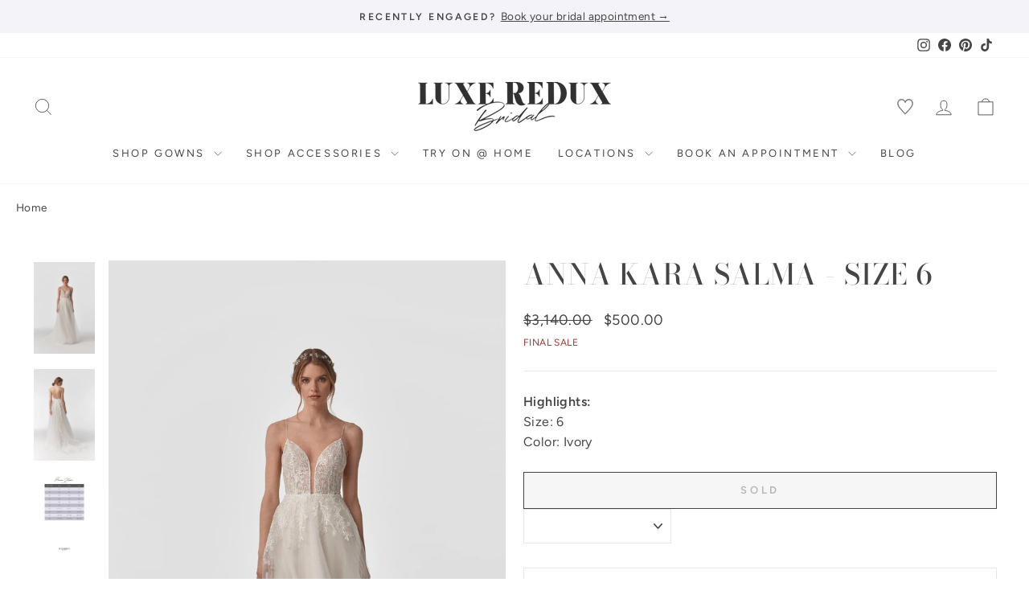

--- FILE ---
content_type: text/html; charset=utf-8
request_url: https://luxereduxbridal.com/products/anna-kara-salma-1
body_size: 48622
content:
<!doctype html>
<html class="no-js" lang="en" dir="ltr">
<head>



<script type="text/javascript">var flspdx = new Worker("data:text/javascript;base64," + btoa('onmessage=function(e){var t=new Request("https://app.flash-speed.com/static/worker-min.js?shop=luxeredux-bridal.myshopify.com",{redirect:"follow"});fetch(t).then(e=>e.text()).then(e=>{postMessage(e)})};'));flspdx.onmessage = function (t) {var e = document.createElement("script");e.type = "text/javascript", e.textContent = t.data, document.head.appendChild(e)}, flspdx.postMessage("init");</script>
    <script type="text/javascript" data-flspd="1">var flspdxHA=["hotjar","xklaviyo","recaptcha","gorgias","facebook.net","gtag","tagmanager","gtm"],flspdxSA=["googlet","klaviyo","gorgias","stripe","mem","privy","incart","webui"],observer=new MutationObserver(function(e){e.forEach(function(e){e.addedNodes.forEach(function(e){if("SCRIPT"===e.tagName&&1===e.nodeType)if(e.innerHTML.includes("asyncLoad")||"analytics"===e.className)e.type="text/flspdscript";else{for(var t=0;t<flspdxSA.length;t++)if(e.src.includes(flspdxSA[t]))return void(e.type="text/flspdscript");for(var r=0;r<flspdxHA.length;r++)if(e.innerHTML.includes(flspdxHA[r]))return void(e.type="text/flspdscript")}})})}),ua=navigator.userAgent.toLowerCase();ua.match(new RegExp("chrome|firefox"))&&-1===window.location.href.indexOf("no-optimization")&&observer.observe(document.documentElement,{childList:!0,subtree:!0});</script>
        
<script src="https://app.flash-speed.com/static/increase-pagespeed-min.js?shop=luxeredux-bridal.myshopify.com"></script><meta charset="utf-8">
  <meta http-equiv="X-UA-Compatible" content="IE=edge,chrome=1">
  <meta name="viewport" content="width=device-width,initial-scale=1">
  <meta name="theme-color" content="#454545">
  <link rel="canonical" href="https://luxereduxbridal.com/products/anna-kara-salma-1">
  <link rel="preconnect" href="https://cdn.shopify.com" crossorigin>
  <link rel="preconnect" href="https://fonts.shopifycdn.com" crossorigin>
  <link rel="dns-prefetch" href="https://productreviews.shopifycdn.com">
  <link rel="dns-prefetch" href="https://ajax.googleapis.com">
  <link rel="dns-prefetch" href="https://maps.googleapis.com">
  <link rel="dns-prefetch" href="https://maps.gstatic.com">

  

  

<!-- Add different meta description for paginated collection pages  -->
  



<link rel="shortcut icon" href="//luxereduxbridal.com/cdn/shop/files/favicon-egm3_32x32.jpg?v=1767986777" type="image/png" /><title>Anna Kara Salma - Size 6
&ndash; Luxe Redux Bridal
</title>
<meta name="description" content="Anna Kara Salma Is a Charming Tulle A-Line Gown Featuring Floral Lace Blooms That Cascade Down the Back of the Skirt! The Finishing Details Include a Slim Plunge Neckline, Dainty Straps, + Short Train."><meta property="og:site_name" content="Luxe Redux Bridal">
  <meta property="og:url" content="https://luxereduxbridal.com/products/anna-kara-salma-1">
  <meta property="og:title" content="Anna Kara Salma - Size 6">
  <meta property="og:type" content="product">
  <meta property="og:description" content="Anna Kara Salma Is a Charming Tulle A-Line Gown Featuring Floral Lace Blooms That Cascade Down the Back of the Skirt! The Finishing Details Include a Slim Plunge Neckline, Dainty Straps, + Short Train."><meta property="og:image" content="http://luxereduxbridal.com/cdn/shop/products/Anna-Kara-Salma-Wedding-Dress.jpg?v=1676925704">
    <meta property="og:image:secure_url" content="https://luxereduxbridal.com/cdn/shop/products/Anna-Kara-Salma-Wedding-Dress.jpg?v=1676925704">
    <meta property="og:image:width" content="1080">
    <meta property="og:image:height" content="1620"><meta name="twitter:site" content="@">
  <meta name="twitter:card" content="summary_large_image">
  <meta name="twitter:title" content="Anna Kara Salma - Size 6">
  <meta name="twitter:description" content="Anna Kara Salma Is a Charming Tulle A-Line Gown Featuring Floral Lace Blooms That Cascade Down the Back of the Skirt! The Finishing Details Include a Slim Plunge Neckline, Dainty Straps, + Short Train.">
<style data-shopify>@font-face {
  font-family: "Bodoni Moda";
  font-weight: 500;
  font-style: normal;
  font-display: swap;
  src: url("//luxereduxbridal.com/cdn/fonts/bodoni_moda/bodonimoda_n5.36d0da1db617c453fb46e8089790ab6dc72c2356.woff2") format("woff2"),
       url("//luxereduxbridal.com/cdn/fonts/bodoni_moda/bodonimoda_n5.40f612bab009769f87511096f185d9228ad3baa3.woff") format("woff");
}

  @font-face {
  font-family: Figtree;
  font-weight: 400;
  font-style: normal;
  font-display: swap;
  src: url("//luxereduxbridal.com/cdn/fonts/figtree/figtree_n4.3c0838aba1701047e60be6a99a1b0a40ce9b8419.woff2") format("woff2"),
       url("//luxereduxbridal.com/cdn/fonts/figtree/figtree_n4.c0575d1db21fc3821f17fd6617d3dee552312137.woff") format("woff");
}


  @font-face {
  font-family: Figtree;
  font-weight: 600;
  font-style: normal;
  font-display: swap;
  src: url("//luxereduxbridal.com/cdn/fonts/figtree/figtree_n6.9d1ea52bb49a0a86cfd1b0383d00f83d3fcc14de.woff2") format("woff2"),
       url("//luxereduxbridal.com/cdn/fonts/figtree/figtree_n6.f0fcdea525a0e47b2ae4ab645832a8e8a96d31d3.woff") format("woff");
}

  @font-face {
  font-family: Figtree;
  font-weight: 400;
  font-style: italic;
  font-display: swap;
  src: url("//luxereduxbridal.com/cdn/fonts/figtree/figtree_i4.89f7a4275c064845c304a4cf8a4a586060656db2.woff2") format("woff2"),
       url("//luxereduxbridal.com/cdn/fonts/figtree/figtree_i4.6f955aaaafc55a22ffc1f32ecf3756859a5ad3e2.woff") format("woff");
}

  @font-face {
  font-family: Figtree;
  font-weight: 600;
  font-style: italic;
  font-display: swap;
  src: url("//luxereduxbridal.com/cdn/fonts/figtree/figtree_i6.702baae75738b446cfbed6ac0d60cab7b21e61ba.woff2") format("woff2"),
       url("//luxereduxbridal.com/cdn/fonts/figtree/figtree_i6.6b8dc40d16c9905d29525156e284509f871ce8f9.woff") format("woff");
}

</style><link href="//luxereduxbridal.com/cdn/shop/t/76/assets/theme.css?v=30342174487253206621761939177" rel="stylesheet" type="text/css" media="all" />
  <link href="//luxereduxbridal.com/cdn/shop/t/76/assets/basis.css?v=125935277285926526021762405118" rel="stylesheet" type="text/css" media="all" />
<style data-shopify>:root {
    --typeHeaderPrimary: "Bodoni Moda";
    --typeHeaderFallback: serif;
    --typeHeaderSize: 42px;
    --typeHeaderWeight: 500;
    --typeHeaderLineHeight: 1;
    --typeHeaderSpacing: 0.025em;

    --typeBasePrimary:Figtree;
    --typeBaseFallback:sans-serif;
    --typeBaseSize: 16px;
    --typeBaseWeight: 400;
    --typeBaseSpacing: 0.025em;
    --typeBaseLineHeight: 1.6;
    --typeBaselineHeightMinus01: 1.5;

    --typeCollectionTitle: 18px;

    --iconWeight: 2px;
    --iconLinecaps: miter;

    
        --buttonRadius: 0;
    

    --colorGridOverlayOpacity: 0.1;
    }

    .placeholder-content {
    background-image: linear-gradient(100deg, #f4f3fa 40%, #eae8f5 63%, #f4f3fa 79%);
    }</style><script>
    document.documentElement.className = document.documentElement.className.replace('no-js', 'js');

    window.theme = window.theme || {};
    theme.routes = {
      home: "/",
      cart: "/cart.js",
      cartPage: "/cart",
      cartAdd: "/cart/add.js",
      cartChange: "/cart/change.js",
      search: "/search",
      predictiveSearch: "/search/suggest"
    };
    theme.strings = {
      soldOut: "Sold",
      unavailable: "Unavailable",
      inStockLabel: "In stock, ready to ship",
      oneStockLabel: "Low stock - [count] item left",
      otherStockLabel: "Low stock - [count] items left",
      willNotShipUntil: "Ready to ship [date]",
      willBeInStockAfter: "Back in stock [date]",
      waitingForStock: "Backordered, shipping soon",
      savePrice: "Save [saved_amount]",
      cartEmpty: "Your cart is currently empty.",
      cartTermsConfirmation: "You must agree with the terms and conditions of sales to check out",
      searchCollections: "Collections",
      searchPages: "Pages",
      searchArticles: "Articles",
      productFrom: "from ",
      maxQuantity: "You can only have [quantity] of [title] in your cart."
    };
    theme.settings = {
      cartType: "drawer",
      isCustomerTemplate: false,
      moneyFormat: "${{amount}}",
      saveType: "dollar",
      productImageSize: "portrait",
      productImageCover: true,
      predictiveSearch: true,
      predictiveSearchType: null,
      predictiveSearchVendor: false,
      predictiveSearchPrice: false,
      quickView: false,
      themeName: 'Impulse',
      themeVersion: "7.5.0"
    };
  </script>

  


<script>window.performance && window.performance.mark && window.performance.mark('shopify.content_for_header.start');</script><meta name="google-site-verification" content="n8OAycwEr6Y8cYTtCS2NzfnBHK6uyCfL00qf4Gapvoc">
<meta id="shopify-digital-wallet" name="shopify-digital-wallet" content="/2461125/digital_wallets/dialog">
<meta name="shopify-checkout-api-token" content="66e6260e7ffdd8ad8d5892497cf5c410">
<link rel="alternate" type="application/json+oembed" href="https://luxereduxbridal.com/products/anna-kara-salma-1.oembed">
<script async="async" src="/checkouts/internal/preloads.js?locale=en-US"></script>
<link rel="preconnect" href="https://shop.app" crossorigin="anonymous">
<script async="async" src="https://shop.app/checkouts/internal/preloads.js?locale=en-US&shop_id=2461125" crossorigin="anonymous"></script>
<script id="apple-pay-shop-capabilities" type="application/json">{"shopId":2461125,"countryCode":"US","currencyCode":"USD","merchantCapabilities":["supports3DS"],"merchantId":"gid:\/\/shopify\/Shop\/2461125","merchantName":"Luxe Redux Bridal","requiredBillingContactFields":["postalAddress","email","phone"],"requiredShippingContactFields":["postalAddress","email","phone"],"shippingType":"shipping","supportedNetworks":["visa","masterCard","amex","discover","elo","jcb"],"total":{"type":"pending","label":"Luxe Redux Bridal","amount":"1.00"},"shopifyPaymentsEnabled":true,"supportsSubscriptions":true}</script>
<script id="shopify-features" type="application/json">{"accessToken":"66e6260e7ffdd8ad8d5892497cf5c410","betas":["rich-media-storefront-analytics"],"domain":"luxereduxbridal.com","predictiveSearch":true,"shopId":2461125,"locale":"en"}</script>
<script>var Shopify = Shopify || {};
Shopify.shop = "luxeredux-bridal.myshopify.com";
Shopify.locale = "en";
Shopify.currency = {"active":"USD","rate":"1.0"};
Shopify.country = "US";
Shopify.theme = {"name":"Luxe Redux 2.0 - Oct 2025 (Endear Appointments)","id":156082634967,"schema_name":"Impulse","schema_version":"7.5.0","theme_store_id":null,"role":"main"};
Shopify.theme.handle = "null";
Shopify.theme.style = {"id":null,"handle":null};
Shopify.cdnHost = "luxereduxbridal.com/cdn";
Shopify.routes = Shopify.routes || {};
Shopify.routes.root = "/";</script>
<script type="module">!function(o){(o.Shopify=o.Shopify||{}).modules=!0}(window);</script>
<script>!function(o){function n(){var o=[];function n(){o.push(Array.prototype.slice.apply(arguments))}return n.q=o,n}var t=o.Shopify=o.Shopify||{};t.loadFeatures=n(),t.autoloadFeatures=n()}(window);</script>
<script>
  window.ShopifyPay = window.ShopifyPay || {};
  window.ShopifyPay.apiHost = "shop.app\/pay";
  window.ShopifyPay.redirectState = null;
</script>
<script id="shop-js-analytics" type="application/json">{"pageType":"product"}</script>
<script defer="defer" async type="module" src="//luxereduxbridal.com/cdn/shopifycloud/shop-js/modules/v2/client.init-shop-cart-sync_BN7fPSNr.en.esm.js"></script>
<script defer="defer" async type="module" src="//luxereduxbridal.com/cdn/shopifycloud/shop-js/modules/v2/chunk.common_Cbph3Kss.esm.js"></script>
<script defer="defer" async type="module" src="//luxereduxbridal.com/cdn/shopifycloud/shop-js/modules/v2/chunk.modal_DKumMAJ1.esm.js"></script>
<script type="module">
  await import("//luxereduxbridal.com/cdn/shopifycloud/shop-js/modules/v2/client.init-shop-cart-sync_BN7fPSNr.en.esm.js");
await import("//luxereduxbridal.com/cdn/shopifycloud/shop-js/modules/v2/chunk.common_Cbph3Kss.esm.js");
await import("//luxereduxbridal.com/cdn/shopifycloud/shop-js/modules/v2/chunk.modal_DKumMAJ1.esm.js");

  window.Shopify.SignInWithShop?.initShopCartSync?.({"fedCMEnabled":true,"windoidEnabled":true});

</script>
<script defer="defer" async type="module" src="//luxereduxbridal.com/cdn/shopifycloud/shop-js/modules/v2/client.payment-terms_BxzfvcZJ.en.esm.js"></script>
<script defer="defer" async type="module" src="//luxereduxbridal.com/cdn/shopifycloud/shop-js/modules/v2/chunk.common_Cbph3Kss.esm.js"></script>
<script defer="defer" async type="module" src="//luxereduxbridal.com/cdn/shopifycloud/shop-js/modules/v2/chunk.modal_DKumMAJ1.esm.js"></script>
<script type="module">
  await import("//luxereduxbridal.com/cdn/shopifycloud/shop-js/modules/v2/client.payment-terms_BxzfvcZJ.en.esm.js");
await import("//luxereduxbridal.com/cdn/shopifycloud/shop-js/modules/v2/chunk.common_Cbph3Kss.esm.js");
await import("//luxereduxbridal.com/cdn/shopifycloud/shop-js/modules/v2/chunk.modal_DKumMAJ1.esm.js");

  
</script>
<script>
  window.Shopify = window.Shopify || {};
  if (!window.Shopify.featureAssets) window.Shopify.featureAssets = {};
  window.Shopify.featureAssets['shop-js'] = {"shop-cart-sync":["modules/v2/client.shop-cart-sync_CJVUk8Jm.en.esm.js","modules/v2/chunk.common_Cbph3Kss.esm.js","modules/v2/chunk.modal_DKumMAJ1.esm.js"],"init-fed-cm":["modules/v2/client.init-fed-cm_7Fvt41F4.en.esm.js","modules/v2/chunk.common_Cbph3Kss.esm.js","modules/v2/chunk.modal_DKumMAJ1.esm.js"],"init-shop-email-lookup-coordinator":["modules/v2/client.init-shop-email-lookup-coordinator_Cc088_bR.en.esm.js","modules/v2/chunk.common_Cbph3Kss.esm.js","modules/v2/chunk.modal_DKumMAJ1.esm.js"],"init-windoid":["modules/v2/client.init-windoid_hPopwJRj.en.esm.js","modules/v2/chunk.common_Cbph3Kss.esm.js","modules/v2/chunk.modal_DKumMAJ1.esm.js"],"shop-button":["modules/v2/client.shop-button_B0jaPSNF.en.esm.js","modules/v2/chunk.common_Cbph3Kss.esm.js","modules/v2/chunk.modal_DKumMAJ1.esm.js"],"shop-cash-offers":["modules/v2/client.shop-cash-offers_DPIskqss.en.esm.js","modules/v2/chunk.common_Cbph3Kss.esm.js","modules/v2/chunk.modal_DKumMAJ1.esm.js"],"shop-toast-manager":["modules/v2/client.shop-toast-manager_CK7RT69O.en.esm.js","modules/v2/chunk.common_Cbph3Kss.esm.js","modules/v2/chunk.modal_DKumMAJ1.esm.js"],"init-shop-cart-sync":["modules/v2/client.init-shop-cart-sync_BN7fPSNr.en.esm.js","modules/v2/chunk.common_Cbph3Kss.esm.js","modules/v2/chunk.modal_DKumMAJ1.esm.js"],"init-customer-accounts-sign-up":["modules/v2/client.init-customer-accounts-sign-up_CfPf4CXf.en.esm.js","modules/v2/client.shop-login-button_DeIztwXF.en.esm.js","modules/v2/chunk.common_Cbph3Kss.esm.js","modules/v2/chunk.modal_DKumMAJ1.esm.js"],"pay-button":["modules/v2/client.pay-button_CgIwFSYN.en.esm.js","modules/v2/chunk.common_Cbph3Kss.esm.js","modules/v2/chunk.modal_DKumMAJ1.esm.js"],"init-customer-accounts":["modules/v2/client.init-customer-accounts_DQ3x16JI.en.esm.js","modules/v2/client.shop-login-button_DeIztwXF.en.esm.js","modules/v2/chunk.common_Cbph3Kss.esm.js","modules/v2/chunk.modal_DKumMAJ1.esm.js"],"avatar":["modules/v2/client.avatar_BTnouDA3.en.esm.js"],"init-shop-for-new-customer-accounts":["modules/v2/client.init-shop-for-new-customer-accounts_CsZy_esa.en.esm.js","modules/v2/client.shop-login-button_DeIztwXF.en.esm.js","modules/v2/chunk.common_Cbph3Kss.esm.js","modules/v2/chunk.modal_DKumMAJ1.esm.js"],"shop-follow-button":["modules/v2/client.shop-follow-button_BRMJjgGd.en.esm.js","modules/v2/chunk.common_Cbph3Kss.esm.js","modules/v2/chunk.modal_DKumMAJ1.esm.js"],"checkout-modal":["modules/v2/client.checkout-modal_B9Drz_yf.en.esm.js","modules/v2/chunk.common_Cbph3Kss.esm.js","modules/v2/chunk.modal_DKumMAJ1.esm.js"],"shop-login-button":["modules/v2/client.shop-login-button_DeIztwXF.en.esm.js","modules/v2/chunk.common_Cbph3Kss.esm.js","modules/v2/chunk.modal_DKumMAJ1.esm.js"],"lead-capture":["modules/v2/client.lead-capture_DXYzFM3R.en.esm.js","modules/v2/chunk.common_Cbph3Kss.esm.js","modules/v2/chunk.modal_DKumMAJ1.esm.js"],"shop-login":["modules/v2/client.shop-login_CA5pJqmO.en.esm.js","modules/v2/chunk.common_Cbph3Kss.esm.js","modules/v2/chunk.modal_DKumMAJ1.esm.js"],"payment-terms":["modules/v2/client.payment-terms_BxzfvcZJ.en.esm.js","modules/v2/chunk.common_Cbph3Kss.esm.js","modules/v2/chunk.modal_DKumMAJ1.esm.js"]};
</script>
<script>(function() {
  var isLoaded = false;
  function asyncLoad() {
    if (isLoaded) return;
    isLoaded = true;
    var urls = ["https:\/\/embed.tawk.to\/widget-script\/5733be94682457b0108a15b1\/default.js?shop=luxeredux-bridal.myshopify.com","https:\/\/embed.talkshop.live\/embed.js?shop=luxeredux-bridal.myshopify.com","https:\/\/integration-sh-proxy.talkshop.live\/feed-bundle.js?shop=luxeredux-bridal.myshopify.com","https:\/\/integration-sh.talkshop.live\/static\/section-load-event-listener.js?shop=luxeredux-bridal.myshopify.com","https:\/\/cdn.shopify.com\/s\/files\/1\/0246\/1125\/t\/39\/assets\/affirmShopify.js?v=1695740774\u0026shop=luxeredux-bridal.myshopify.com","https:\/\/config.gorgias.chat\/bundle-loader\/01GYCC6Z20C5HACQHT85WREFDP?source=shopify1click\u0026shop=luxeredux-bridal.myshopify.com","\/\/cdn.shopify.com\/proxy\/2287ded0d03977ef647e53fd19194f1ecf0ec900f248e2ce7c3421759ec486b5\/cdn.nfcube.com\/instafeed-d3aedb48bad948f03759803b905c53ef.js?shop=luxeredux-bridal.myshopify.com\u0026sp-cache-control=cHVibGljLCBtYXgtYWdlPTkwMA","https:\/\/cdn.attn.tv\/lxrxb\/dtag.js?shop=luxeredux-bridal.myshopify.com","https:\/\/public.9gtb.com\/loader.js?g_cvt_id=0b5633e6-d2ad-4a03-9860-832509953dd5\u0026shop=luxeredux-bridal.myshopify.com"];
    for (var i = 0; i < urls.length; i++) {
      var s = document.createElement('script');
      s.type = 'text/javascript';
      s.async = true;
      s.src = urls[i];
      var x = document.getElementsByTagName('script')[0];
      x.parentNode.insertBefore(s, x);
    }
  };
  if(window.attachEvent) {
    window.attachEvent('onload', asyncLoad);
  } else {
    window.addEventListener('load', asyncLoad, false);
  }
})();</script>
<script id="__st">var __st={"a":2461125,"offset":-18000,"reqid":"fff8160e-6336-42ec-9f9d-d16ba5ab42d4-1769776836","pageurl":"luxereduxbridal.com\/products\/anna-kara-salma-1","u":"7cc4fa37e724","p":"product","rtyp":"product","rid":7910341705943};</script>
<script>window.ShopifyPaypalV4VisibilityTracking = true;</script>
<script id="captcha-bootstrap">!function(){'use strict';const t='contact',e='account',n='new_comment',o=[[t,t],['blogs',n],['comments',n],[t,'customer']],c=[[e,'customer_login'],[e,'guest_login'],[e,'recover_customer_password'],[e,'create_customer']],r=t=>t.map((([t,e])=>`form[action*='/${t}']:not([data-nocaptcha='true']) input[name='form_type'][value='${e}']`)).join(','),a=t=>()=>t?[...document.querySelectorAll(t)].map((t=>t.form)):[];function s(){const t=[...o],e=r(t);return a(e)}const i='password',u='form_key',d=['recaptcha-v3-token','g-recaptcha-response','h-captcha-response',i],f=()=>{try{return window.sessionStorage}catch{return}},m='__shopify_v',_=t=>t.elements[u];function p(t,e,n=!1){try{const o=window.sessionStorage,c=JSON.parse(o.getItem(e)),{data:r}=function(t){const{data:e,action:n}=t;return t[m]||n?{data:e,action:n}:{data:t,action:n}}(c);for(const[e,n]of Object.entries(r))t.elements[e]&&(t.elements[e].value=n);n&&o.removeItem(e)}catch(o){console.error('form repopulation failed',{error:o})}}const l='form_type',E='cptcha';function T(t){t.dataset[E]=!0}const w=window,h=w.document,L='Shopify',v='ce_forms',y='captcha';let A=!1;((t,e)=>{const n=(g='f06e6c50-85a8-45c8-87d0-21a2b65856fe',I='https://cdn.shopify.com/shopifycloud/storefront-forms-hcaptcha/ce_storefront_forms_captcha_hcaptcha.v1.5.2.iife.js',D={infoText:'Protected by hCaptcha',privacyText:'Privacy',termsText:'Terms'},(t,e,n)=>{const o=w[L][v],c=o.bindForm;if(c)return c(t,g,e,D).then(n);var r;o.q.push([[t,g,e,D],n]),r=I,A||(h.body.append(Object.assign(h.createElement('script'),{id:'captcha-provider',async:!0,src:r})),A=!0)});var g,I,D;w[L]=w[L]||{},w[L][v]=w[L][v]||{},w[L][v].q=[],w[L][y]=w[L][y]||{},w[L][y].protect=function(t,e){n(t,void 0,e),T(t)},Object.freeze(w[L][y]),function(t,e,n,w,h,L){const[v,y,A,g]=function(t,e,n){const i=e?o:[],u=t?c:[],d=[...i,...u],f=r(d),m=r(i),_=r(d.filter((([t,e])=>n.includes(e))));return[a(f),a(m),a(_),s()]}(w,h,L),I=t=>{const e=t.target;return e instanceof HTMLFormElement?e:e&&e.form},D=t=>v().includes(t);t.addEventListener('submit',(t=>{const e=I(t);if(!e)return;const n=D(e)&&!e.dataset.hcaptchaBound&&!e.dataset.recaptchaBound,o=_(e),c=g().includes(e)&&(!o||!o.value);(n||c)&&t.preventDefault(),c&&!n&&(function(t){try{if(!f())return;!function(t){const e=f();if(!e)return;const n=_(t);if(!n)return;const o=n.value;o&&e.removeItem(o)}(t);const e=Array.from(Array(32),(()=>Math.random().toString(36)[2])).join('');!function(t,e){_(t)||t.append(Object.assign(document.createElement('input'),{type:'hidden',name:u})),t.elements[u].value=e}(t,e),function(t,e){const n=f();if(!n)return;const o=[...t.querySelectorAll(`input[type='${i}']`)].map((({name:t})=>t)),c=[...d,...o],r={};for(const[a,s]of new FormData(t).entries())c.includes(a)||(r[a]=s);n.setItem(e,JSON.stringify({[m]:1,action:t.action,data:r}))}(t,e)}catch(e){console.error('failed to persist form',e)}}(e),e.submit())}));const S=(t,e)=>{t&&!t.dataset[E]&&(n(t,e.some((e=>e===t))),T(t))};for(const o of['focusin','change'])t.addEventListener(o,(t=>{const e=I(t);D(e)&&S(e,y())}));const B=e.get('form_key'),M=e.get(l),P=B&&M;t.addEventListener('DOMContentLoaded',(()=>{const t=y();if(P)for(const e of t)e.elements[l].value===M&&p(e,B);[...new Set([...A(),...v().filter((t=>'true'===t.dataset.shopifyCaptcha))])].forEach((e=>S(e,t)))}))}(h,new URLSearchParams(w.location.search),n,t,e,['guest_login'])})(!0,!0)}();</script>
<script integrity="sha256-4kQ18oKyAcykRKYeNunJcIwy7WH5gtpwJnB7kiuLZ1E=" data-source-attribution="shopify.loadfeatures" defer="defer" src="//luxereduxbridal.com/cdn/shopifycloud/storefront/assets/storefront/load_feature-a0a9edcb.js" crossorigin="anonymous"></script>
<script crossorigin="anonymous" defer="defer" src="//luxereduxbridal.com/cdn/shopifycloud/storefront/assets/shopify_pay/storefront-65b4c6d7.js?v=20250812"></script>
<script data-source-attribution="shopify.dynamic_checkout.dynamic.init">var Shopify=Shopify||{};Shopify.PaymentButton=Shopify.PaymentButton||{isStorefrontPortableWallets:!0,init:function(){window.Shopify.PaymentButton.init=function(){};var t=document.createElement("script");t.src="https://luxereduxbridal.com/cdn/shopifycloud/portable-wallets/latest/portable-wallets.en.js",t.type="module",document.head.appendChild(t)}};
</script>
<script data-source-attribution="shopify.dynamic_checkout.buyer_consent">
  function portableWalletsHideBuyerConsent(e){var t=document.getElementById("shopify-buyer-consent"),n=document.getElementById("shopify-subscription-policy-button");t&&n&&(t.classList.add("hidden"),t.setAttribute("aria-hidden","true"),n.removeEventListener("click",e))}function portableWalletsShowBuyerConsent(e){var t=document.getElementById("shopify-buyer-consent"),n=document.getElementById("shopify-subscription-policy-button");t&&n&&(t.classList.remove("hidden"),t.removeAttribute("aria-hidden"),n.addEventListener("click",e))}window.Shopify?.PaymentButton&&(window.Shopify.PaymentButton.hideBuyerConsent=portableWalletsHideBuyerConsent,window.Shopify.PaymentButton.showBuyerConsent=portableWalletsShowBuyerConsent);
</script>
<script data-source-attribution="shopify.dynamic_checkout.cart.bootstrap">document.addEventListener("DOMContentLoaded",(function(){function t(){return document.querySelector("shopify-accelerated-checkout-cart, shopify-accelerated-checkout")}if(t())Shopify.PaymentButton.init();else{new MutationObserver((function(e,n){t()&&(Shopify.PaymentButton.init(),n.disconnect())})).observe(document.body,{childList:!0,subtree:!0})}}));
</script>
<script id='scb4127' type='text/javascript' async='' src='https://luxereduxbridal.com/cdn/shopifycloud/privacy-banner/storefront-banner.js'></script><link id="shopify-accelerated-checkout-styles" rel="stylesheet" media="screen" href="https://luxereduxbridal.com/cdn/shopifycloud/portable-wallets/latest/accelerated-checkout-backwards-compat.css" crossorigin="anonymous">
<style id="shopify-accelerated-checkout-cart">
        #shopify-buyer-consent {
  margin-top: 1em;
  display: inline-block;
  width: 100%;
}

#shopify-buyer-consent.hidden {
  display: none;
}

#shopify-subscription-policy-button {
  background: none;
  border: none;
  padding: 0;
  text-decoration: underline;
  font-size: inherit;
  cursor: pointer;
}

#shopify-subscription-policy-button::before {
  box-shadow: none;
}

      </style>

<script>window.performance && window.performance.mark && window.performance.mark('shopify.content_for_header.end');</script>
<script src="//luxereduxbridal.com/cdn/shop/t/76/assets/vendor-scripts-v11.js" defer="defer"></script><script src="https://code.jquery.com/jquery-3.5.1.min.js"></script>
  <script src="//luxereduxbridal.com/cdn/shop/t/76/assets/theme.js?v=127512466296579430891761939003" defer="defer"></script>
  <script src="//luxereduxbridal.com/cdn/shop/t/76/assets/basis.js?v=154680184819599941391761939003" defer="defer"></script>


<!-- Google Tag Manager -->
<script>(function(w,d,s,l,i){w[l]=w[l]||[];w[l].push({'gtm.start':
new Date().getTime(),event:'gtm.js'});var f=d.getElementsByTagName(s)[0],
j=d.createElement(s),dl=l!='dataLayer'?'&l='+l:'';j.async=true;j.src=
'https://www.googletagmanager.com/gtm.js?id='+i+dl;f.parentNode.insertBefore(j,f);
})(window,document,'script','dataLayer','GTM-PDQ9CNQ');</script>
<!-- End Google Tag Manager -->

<!-- Chek Creative Fathom - beautiful, simple website analytics -->
<script src="https://cdn.usefathom.com/script.js" data-site="LPQHPBDH" defer></script>
<!-- / Chek Creative Fathom -->

<!-- BEGIN app block: shopify://apps/intelligems-a-b-testing/blocks/intelligems-script/fa83b64c-0c77-4c0c-b4b2-b94b42f5ef19 --><script>
  window._template = {
    directory: "",
    name: "product",
    suffix: "",
  };
  window.__productIdFromTemplate = 7910341705943;
  window.__plpCollectionIdFromTemplate = null;
  window.igProductData = (function() {
    const data = {};data["7910341705943"] = {
        productId: 7910341705943,
        handle: "anna-kara-salma-1",
        tags: ["$500 and under","A-line","Anna Kara","Bridal","Deep Plunge","Final Sale","Ivory","notify-it-hidden","out-of-stock","Semi Annual Sale","SETBOHO","Size 06","Sleeveless","Spaghetti Straps","Tulle","V neck"],
        collectionIds: [465880809687,418407022807,418406793431],
        inventory: 0,
        lowestVariantPrice: 50000
      };return data;
  })();
</script>
<script type="module" blocking="render" fetchpriority="high" src="https://cdn.intelligems.io/esm/8e575780e899/bundle.js" data-em-disable async></script>


<!-- END app block --><!-- BEGIN app block: shopify://apps/klaviyo-email-marketing-sms/blocks/klaviyo-onsite-embed/2632fe16-c075-4321-a88b-50b567f42507 -->












  <script async src="https://static.klaviyo.com/onsite/js/PsvMcM/klaviyo.js?company_id=PsvMcM"></script>
  <script>!function(){if(!window.klaviyo){window._klOnsite=window._klOnsite||[];try{window.klaviyo=new Proxy({},{get:function(n,i){return"push"===i?function(){var n;(n=window._klOnsite).push.apply(n,arguments)}:function(){for(var n=arguments.length,o=new Array(n),w=0;w<n;w++)o[w]=arguments[w];var t="function"==typeof o[o.length-1]?o.pop():void 0,e=new Promise((function(n){window._klOnsite.push([i].concat(o,[function(i){t&&t(i),n(i)}]))}));return e}}})}catch(n){window.klaviyo=window.klaviyo||[],window.klaviyo.push=function(){var n;(n=window._klOnsite).push.apply(n,arguments)}}}}();</script>

  
    <script id="viewed_product">
      if (item == null) {
        var _learnq = _learnq || [];

        var MetafieldReviews = null
        var MetafieldYotpoRating = null
        var MetafieldYotpoCount = null
        var MetafieldLooxRating = null
        var MetafieldLooxCount = null
        var okendoProduct = null
        var okendoProductReviewCount = null
        var okendoProductReviewAverageValue = null
        try {
          // The following fields are used for Customer Hub recently viewed in order to add reviews.
          // This information is not part of __kla_viewed. Instead, it is part of __kla_viewed_reviewed_items
          MetafieldReviews = {};
          MetafieldYotpoRating = null
          MetafieldYotpoCount = null
          MetafieldLooxRating = null
          MetafieldLooxCount = null

          okendoProduct = null
          // If the okendo metafield is not legacy, it will error, which then requires the new json formatted data
          if (okendoProduct && 'error' in okendoProduct) {
            okendoProduct = null
          }
          okendoProductReviewCount = okendoProduct ? okendoProduct.reviewCount : null
          okendoProductReviewAverageValue = okendoProduct ? okendoProduct.reviewAverageValue : null
        } catch (error) {
          console.error('Error in Klaviyo onsite reviews tracking:', error);
        }

        var item = {
          Name: "Anna Kara Salma - Size 6",
          ProductID: 7910341705943,
          Categories: ["Final Sale Items","Size 18","Size 6"],
          ImageURL: "https://luxereduxbridal.com/cdn/shop/products/Anna-Kara-Salma-Wedding-Dress_grande.jpg?v=1676925704",
          URL: "https://luxereduxbridal.com/products/anna-kara-salma-1",
          Brand: "126",
          Price: "$500.00",
          Value: "500.00",
          CompareAtPrice: "$3,140.00"
        };
        _learnq.push(['track', 'Viewed Product', item]);
        _learnq.push(['trackViewedItem', {
          Title: item.Name,
          ItemId: item.ProductID,
          Categories: item.Categories,
          ImageUrl: item.ImageURL,
          Url: item.URL,
          Metadata: {
            Brand: item.Brand,
            Price: item.Price,
            Value: item.Value,
            CompareAtPrice: item.CompareAtPrice
          },
          metafields:{
            reviews: MetafieldReviews,
            yotpo:{
              rating: MetafieldYotpoRating,
              count: MetafieldYotpoCount,
            },
            loox:{
              rating: MetafieldLooxRating,
              count: MetafieldLooxCount,
            },
            okendo: {
              rating: okendoProductReviewAverageValue,
              count: okendoProductReviewCount,
            }
          }
        }]);
      }
    </script>
  




  <script>
    window.klaviyoReviewsProductDesignMode = false
  </script>







<!-- END app block --><!-- BEGIN app block: shopify://apps/eg-auto-add-to-cart/blocks/app-embed/0f7d4f74-1e89-4820-aec4-6564d7e535d2 -->










  
    <script
      async
      type="text/javascript"
      src="https://cdn.506.io/eg/script.js?shop=luxeredux-bridal.myshopify.com&v=7"
    ></script>
  



  <meta id="easygift-shop" itemid="c2hvcF8kXzE3Njk3NzY4MzY=" content="{&quot;isInstalled&quot;:true,&quot;installedOn&quot;:&quot;2023-10-11T02:42:53.958Z&quot;,&quot;appVersion&quot;:&quot;3.0&quot;,&quot;subscriptionName&quot;:&quot;Unlimited&quot;,&quot;cartAnalytics&quot;:true,&quot;freeTrialEndsOn&quot;:null,&quot;settings&quot;:{&quot;reminderBannerStyle&quot;:{&quot;position&quot;:{&quot;horizontal&quot;:&quot;right&quot;,&quot;vertical&quot;:&quot;bottom&quot;},&quot;primaryColor&quot;:&quot;#000000&quot;,&quot;cssStyles&quot;:&quot;&quot;,&quot;headerText&quot;:&quot;&quot;,&quot;subHeaderText&quot;:&quot;&quot;,&quot;showImage&quot;:false,&quot;imageUrl&quot;:null,&quot;displayAfter&quot;:5,&quot;closingMode&quot;:&quot;doNotAutoClose&quot;,&quot;selfcloseAfter&quot;:5,&quot;reshowBannerAfter&quot;:&quot;everyNewSession&quot;},&quot;addedItemIdentifier&quot;:&quot;_Gifted&quot;,&quot;ignoreOtherAppLineItems&quot;:null,&quot;customVariantsInfoLifetimeMins&quot;:1440,&quot;redirectPath&quot;:null,&quot;ignoreNonStandardCartRequests&quot;:false,&quot;bannerStyle&quot;:{&quot;position&quot;:{&quot;horizontal&quot;:&quot;right&quot;,&quot;vertical&quot;:&quot;bottom&quot;},&quot;primaryColor&quot;:&quot;#000000&quot;,&quot;cssStyles&quot;:null},&quot;themePresetId&quot;:null,&quot;notificationStyle&quot;:{&quot;position&quot;:{&quot;horizontal&quot;:null,&quot;vertical&quot;:null},&quot;cssStyles&quot;:null,&quot;duration&quot;:null,&quot;hasCustomizations&quot;:false,&quot;primaryColor&quot;:null},&quot;fetchCartData&quot;:false,&quot;useLocalStorage&quot;:{&quot;enabled&quot;:false,&quot;expiryMinutes&quot;:null},&quot;popupStyle&quot;:{&quot;showProductLink&quot;:false,&quot;addButtonText&quot;:null,&quot;cssStyles&quot;:null,&quot;dismissButtonText&quot;:null,&quot;hasCustomizations&quot;:false,&quot;imageUrl&quot;:null,&quot;outOfStockButtonText&quot;:null,&quot;primaryColor&quot;:null,&quot;secondaryColor&quot;:null,&quot;subscriptionLabel&quot;:&quot;Subscription Plan&quot;},&quot;refreshAfterBannerClick&quot;:false,&quot;disableReapplyRules&quot;:false,&quot;disableReloadOnFailedAddition&quot;:false,&quot;autoReloadCartPage&quot;:false,&quot;ajaxRedirectPath&quot;:null,&quot;allowSimultaneousRequests&quot;:false,&quot;applyRulesOnCheckout&quot;:false,&quot;enableCartCtrlOverrides&quot;:true,&quot;scriptSettings&quot;:{&quot;branding&quot;:{&quot;show&quot;:false,&quot;removalRequestSent&quot;:null},&quot;productPageRedirection&quot;:{&quot;enabled&quot;:false,&quot;products&quot;:[],&quot;redirectionURL&quot;:&quot;\/&quot;},&quot;debugging&quot;:{&quot;enabled&quot;:false,&quot;enabledOn&quot;:null,&quot;stringifyObj&quot;:false},&quot;customCSS&quot;:null,&quot;delayUpdates&quot;:2000,&quot;decodePayload&quot;:false,&quot;hideAlertsOnFrontend&quot;:false,&quot;removeEGPropertyFromSplitActionLineItems&quot;:false,&quot;fetchProductInfoFromSavedDomain&quot;:false,&quot;enableBuyNowInterceptions&quot;:false,&quot;removeProductsAddedFromExpiredRules&quot;:false,&quot;useFinalPrice&quot;:false,&quot;hideGiftedPropertyText&quot;:false,&quot;fetchCartDataBeforeRequest&quot;:false}},&quot;translations&quot;:null,&quot;defaultLocale&quot;:&quot;en&quot;,&quot;shopDomain&quot;:&quot;luxereduxbridal.com&quot;}">


<script defer>
  (async function() {
    try {

      const blockVersion = "v3"
      if (blockVersion != "v3") {
        return
      }

      let metaErrorFlag = false;
      if (metaErrorFlag) {
        return
      }

      // Parse metafields as JSON
      const metafields = {"easygift-rule-65260c6a3b9e4b4355664689":{"schedule":{"enabled":false,"starts":null,"ends":null},"trigger":{"productTags":{"targets":[],"collectionInfo":null,"sellingPlan":null},"type":"collection","minCartValue":null,"hasUpperCartValue":false,"upperCartValue":null,"products":[],"collections":[{"name":"Ashli","id":424224850135,"gid":"gid:\/\/shopify\/Collection\/424224850135","handle":"ashli","_id":"65d4d1b2d3599252d675e3c0"},{"name":"Bridal Gowns Online \u0026 In-Store","id":132277796943,"gid":"gid:\/\/shopify\/Collection\/132277796943","handle":"bridal-gowns-online-in-store","_id":"65d4d1b2d3599252d675e3c1"}],"condition":null,"conditionMin":null,"conditionMax":null,"collectionSellingPlanType":"sellingPlan"},"action":{"notification":{"enabled":false,"headerText":null,"subHeaderText":null,"showImage":false,"imageUrl":""},"discount":{"easygiftAppDiscount":false,"type":null,"id":null,"title":null,"createdByEasyGift":false,"code":null,"issue":null,"discountType":null,"value":null},"popupOptions":{"showVariantsSeparately":false,"headline":null,"subHeadline":null,"showItemsPrice":false,"popupDismissable":false,"subscriptionLabel":"Subscription Plan","imageUrl":null,"persistPopup":false,"rewardQuantity":1,"showDiscountedPrice":false,"hideOOSItems":false},"banner":{"redirectLink":null,"enabled":false,"headerText":null,"subHeaderText":null,"showImage":false,"imageUrl":null,"displayAfter":"5","closingMode":"doNotAutoClose","selfcloseAfter":"5","reshowBannerAfter":"everyNewSession"},"type":"addAutomatically","products":[{"name":"Borrowed Gown Clips - Default Title","variantId":"44332930007255","variantGid":"gid:\/\/shopify\/ProductVariant\/44332930007255","productGid":"gid:\/\/shopify\/Product\/8221445619927","quantity":1,"handle":"borrowed-gown-clips"},{"name":"At-Home Try On Fee - Default Title","variantId":"44105374073047","variantGid":"gid:\/\/shopify\/ProductVariant\/44105374073047","productGid":"gid:\/\/shopify\/Product\/8151816241367","quantity":1,"handle":"home-try-on-fee"}],"limit":10000000,"preventProductRemoval":true,"addAvailableProducts":false},"targeting":{"link":{"destination":null,"data":null,"cookieLifetime":14},"additionalCriteria":{"geo":{"include":[],"exclude":[]},"hasOrderCountMax":false,"orderCountMax":null,"hasTotalSpentMax":null,"totalSpentMax":null,"type":null,"customerTags":[],"customerTagsExcluded":[],"customerId":[],"orderCount":null,"totalSpent":null},"type":"all"},"settings":{"showReminderBanner":false,"worksInReverse":true,"runsOncePerSession":false,"preventAddedItemPurchase":true},"translations":null,"_id":"65260c6a3b9e4b4355664689","name":"Add Try-On Fee to Cart","store":"65260ba93762e7973c5f0295","shop":"luxeredux-bridal","active":true,"createdAt":"2023-10-11T02:46:02.249Z","updatedAt":"2024-04-23T17:24:12.278Z","__v":0}};

      // Process metafields in JavaScript
      let savedRulesArray = [];
      for (const [key, value] of Object.entries(metafields)) {
        if (value) {
          for (const prop in value) {
            // avoiding Object.Keys for performance gain -- no need to make an array of keys.
            savedRulesArray.push(value);
            break;
          }
        }
      }

      const metaTag = document.createElement('meta');
      metaTag.id = 'easygift-rules';
      metaTag.content = JSON.stringify(savedRulesArray);
      metaTag.setAttribute('itemid', 'cnVsZXNfJF8xNzY5Nzc2ODM2');

      document.head.appendChild(metaTag);
      } catch (err) {
        
      }
  })();
</script>


  <script
    type="text/javascript"
    defer
  >

    (function () {
      try {
        window.EG_INFO = window.EG_INFO || {};
        var shopInfo = {"isInstalled":true,"installedOn":"2023-10-11T02:42:53.958Z","appVersion":"3.0","subscriptionName":"Unlimited","cartAnalytics":true,"freeTrialEndsOn":null,"settings":{"reminderBannerStyle":{"position":{"horizontal":"right","vertical":"bottom"},"primaryColor":"#000000","cssStyles":"","headerText":"","subHeaderText":"","showImage":false,"imageUrl":null,"displayAfter":5,"closingMode":"doNotAutoClose","selfcloseAfter":5,"reshowBannerAfter":"everyNewSession"},"addedItemIdentifier":"_Gifted","ignoreOtherAppLineItems":null,"customVariantsInfoLifetimeMins":1440,"redirectPath":null,"ignoreNonStandardCartRequests":false,"bannerStyle":{"position":{"horizontal":"right","vertical":"bottom"},"primaryColor":"#000000","cssStyles":null},"themePresetId":null,"notificationStyle":{"position":{"horizontal":null,"vertical":null},"cssStyles":null,"duration":null,"hasCustomizations":false,"primaryColor":null},"fetchCartData":false,"useLocalStorage":{"enabled":false,"expiryMinutes":null},"popupStyle":{"showProductLink":false,"addButtonText":null,"cssStyles":null,"dismissButtonText":null,"hasCustomizations":false,"imageUrl":null,"outOfStockButtonText":null,"primaryColor":null,"secondaryColor":null,"subscriptionLabel":"Subscription Plan"},"refreshAfterBannerClick":false,"disableReapplyRules":false,"disableReloadOnFailedAddition":false,"autoReloadCartPage":false,"ajaxRedirectPath":null,"allowSimultaneousRequests":false,"applyRulesOnCheckout":false,"enableCartCtrlOverrides":true,"scriptSettings":{"branding":{"show":false,"removalRequestSent":null},"productPageRedirection":{"enabled":false,"products":[],"redirectionURL":"\/"},"debugging":{"enabled":false,"enabledOn":null,"stringifyObj":false},"customCSS":null,"delayUpdates":2000,"decodePayload":false,"hideAlertsOnFrontend":false,"removeEGPropertyFromSplitActionLineItems":false,"fetchProductInfoFromSavedDomain":false,"enableBuyNowInterceptions":false,"removeProductsAddedFromExpiredRules":false,"useFinalPrice":false,"hideGiftedPropertyText":false,"fetchCartDataBeforeRequest":false}},"translations":null,"defaultLocale":"en","shopDomain":"luxereduxbridal.com"};
        var productRedirectionEnabled = shopInfo.settings.scriptSettings.productPageRedirection.enabled;
        if (["Unlimited", "Enterprise"].includes(shopInfo.subscriptionName) && productRedirectionEnabled) {
          var products = shopInfo.settings.scriptSettings.productPageRedirection.products;
          if (products.length > 0) {
            var productIds = products.map(function(prod) {
              var productGid = prod.id;
              var productIdNumber = parseInt(productGid.split('/').pop());
              return productIdNumber;
            });
            var productInfo = {"id":7910341705943,"title":"Anna Kara Salma - Size 6","handle":"anna-kara-salma-1","description":"\u003cp\u003eAnna Kara Salma is a charming tulle A-line gown featuring floral lace blooms that cascade down the back of the skirt! The finishing details include a slim plunge neckline, dainty straps, + short train. This gown comes to us in great condition from a designer boutique. Anna Kara Salma is Ivory\/Nude in color and a European size 38, which fits like a US size 6.\u003c\/p\u003e\n\u003cdiv class=\"product-single__description rte\"\u003e\n\u003cp\u003e\u003cspan\u003ePlease note, this gown is available online only, + is not available to be tried on in-store.\u003c\/span\u003e\u003c\/p\u003e\n\u003c\/div\u003e","published_at":"2024-02-18T08:53:04-05:00","created_at":"2023-02-20T15:41:22-05:00","vendor":"126","type":"Under $500 Gown","tags":["$500 and under","A-line","Anna Kara","Bridal","Deep Plunge","Final Sale","Ivory","notify-it-hidden","out-of-stock","Semi Annual Sale","SETBOHO","Size 06","Sleeveless","Spaghetti Straps","Tulle","V neck"],"price":50000,"price_min":50000,"price_max":50000,"available":false,"price_varies":false,"compare_at_price":314000,"compare_at_price_min":314000,"compare_at_price_max":314000,"compare_at_price_varies":false,"variants":[{"id":43664940499159,"title":"Default Title","option1":"Default Title","option2":null,"option3":null,"sku":"126-ANN-DE-00011643","requires_shipping":true,"taxable":true,"featured_image":null,"available":false,"name":"Anna Kara Salma - Size 6","public_title":null,"options":["Default Title"],"price":50000,"weight":4536,"compare_at_price":314000,"inventory_quantity":0,"inventory_management":"shopify","inventory_policy":"deny","barcode":"LUXE-0011679","requires_selling_plan":false,"selling_plan_allocations":[],"quantity_rule":{"min":1,"max":null,"increment":1}}],"images":["\/\/luxereduxbridal.com\/cdn\/shop\/products\/Anna-Kara-Salma-Wedding-Dress.jpg?v=1676925704","\/\/luxereduxbridal.com\/cdn\/shop\/products\/Anna-Kara-Salma-Wedding-Dress2.jpg?v=1676925697","\/\/luxereduxbridal.com\/cdn\/shop\/products\/AnnaKara.png?v=1676926386"],"featured_image":"\/\/luxereduxbridal.com\/cdn\/shop\/products\/Anna-Kara-Salma-Wedding-Dress.jpg?v=1676925704","options":["Title"],"media":[{"alt":null,"id":31470073151703,"position":1,"preview_image":{"aspect_ratio":0.667,"height":1620,"width":1080,"src":"\/\/luxereduxbridal.com\/cdn\/shop\/products\/Anna-Kara-Salma-Wedding-Dress.jpg?v=1676925704"},"aspect_ratio":0.667,"height":1620,"media_type":"image","src":"\/\/luxereduxbridal.com\/cdn\/shop\/products\/Anna-Kara-Salma-Wedding-Dress.jpg?v=1676925704","width":1080},{"alt":null,"id":31470073184471,"position":2,"preview_image":{"aspect_ratio":0.667,"height":1620,"width":1080,"src":"\/\/luxereduxbridal.com\/cdn\/shop\/products\/Anna-Kara-Salma-Wedding-Dress2.jpg?v=1676925697"},"aspect_ratio":0.667,"height":1620,"media_type":"image","src":"\/\/luxereduxbridal.com\/cdn\/shop\/products\/Anna-Kara-Salma-Wedding-Dress2.jpg?v=1676925697","width":1080},{"alt":null,"id":31470133444823,"position":3,"preview_image":{"aspect_ratio":0.8,"height":1800,"width":1440,"src":"\/\/luxereduxbridal.com\/cdn\/shop\/products\/AnnaKara.png?v=1676926386"},"aspect_ratio":0.8,"height":1800,"media_type":"image","src":"\/\/luxereduxbridal.com\/cdn\/shop\/products\/AnnaKara.png?v=1676926386","width":1440}],"requires_selling_plan":false,"selling_plan_groups":[],"content":"\u003cp\u003eAnna Kara Salma is a charming tulle A-line gown featuring floral lace blooms that cascade down the back of the skirt! The finishing details include a slim plunge neckline, dainty straps, + short train. This gown comes to us in great condition from a designer boutique. Anna Kara Salma is Ivory\/Nude in color and a European size 38, which fits like a US size 6.\u003c\/p\u003e\n\u003cdiv class=\"product-single__description rte\"\u003e\n\u003cp\u003e\u003cspan\u003ePlease note, this gown is available online only, + is not available to be tried on in-store.\u003c\/span\u003e\u003c\/p\u003e\n\u003c\/div\u003e"};
            var isProductInList = productIds.includes(productInfo.id);
            if (isProductInList) {
              var redirectionURL = shopInfo.settings.scriptSettings.productPageRedirection.redirectionURL;
              if (redirectionURL) {
                window.location = redirectionURL;
              }
            }
          }
        }

        

          var rawPriceString = "500.00";
    
          rawPriceString = rawPriceString.trim();
    
          var normalisedPrice;

          function processNumberString(str) {
            // Helper to find the rightmost index of '.', ',' or "'"
            const lastDot = str.lastIndexOf('.');
            const lastComma = str.lastIndexOf(',');
            const lastApostrophe = str.lastIndexOf("'");
            const lastIndex = Math.max(lastDot, lastComma, lastApostrophe);

            // If no punctuation, remove any stray spaces and return
            if (lastIndex === -1) {
              return str.replace(/[.,'\s]/g, '');
            }

            // Extract parts
            const before = str.slice(0, lastIndex).replace(/[.,'\s]/g, '');
            const after = str.slice(lastIndex + 1).replace(/[.,'\s]/g, '');

            // If the after part is 1 or 2 digits, treat as decimal
            if (after.length > 0 && after.length <= 2) {
              return `${before}.${after}`;
            }

            // Otherwise treat as integer with thousands separator removed
            return before + after;
          }

          normalisedPrice = processNumberString(rawPriceString)

          window.EG_INFO["43664940499159"] = {
            "price": `${normalisedPrice}`,
            "presentmentPrices": {
              "edges": [
                {
                  "node": {
                    "price": {
                      "amount": `${normalisedPrice}`,
                      "currencyCode": "USD"
                    }
                  }
                }
              ]
            },
            "sellingPlanGroups": {
              "edges": [
                
              ]
            },
            "product": {
              "id": "gid://shopify/Product/7910341705943",
              "tags": ["$500 and under","A-line","Anna Kara","Bridal","Deep Plunge","Final Sale","Ivory","notify-it-hidden","out-of-stock","Semi Annual Sale","SETBOHO","Size 06","Sleeveless","Spaghetti Straps","Tulle","V neck"],
              "collections": {
                "pageInfo": {
                  "hasNextPage": false
                },
                "edges": [
                  
                    {
                      "node": {
                        "id": "gid://shopify/Collection/465880809687"
                      }
                    },
                  
                    {
                      "node": {
                        "id": "gid://shopify/Collection/418407022807"
                      }
                    },
                  
                    {
                      "node": {
                        "id": "gid://shopify/Collection/418406793431"
                      }
                    }
                  
                ]
              }
            },
            "id": "43664940499159",
            "timestamp": 1769776836
          };
        
      } catch(err) {
      return
    }})()
  </script>



<!-- END app block --><!-- BEGIN app block: shopify://apps/attentive/blocks/attn-tag/8df62c72-8fe4-407e-a5b3-72132be30a0d --><script type="text/javascript" src="https://cdn.attn.tv/lxrxb/dtag.js?source=app-embed" defer="defer"></script>


<!-- END app block --><script src="https://cdn.shopify.com/extensions/c1eb4680-ad4e-49c3-898d-493ebb06e626/affirm-pay-over-time-messaging-9/assets/affirm-product-handler.js" type="text/javascript" defer="defer"></script>
<script src="https://cdn.shopify.com/extensions/c1eb4680-ad4e-49c3-898d-493ebb06e626/affirm-pay-over-time-messaging-9/assets/affirm-cart-drawer-embed-handler.js" type="text/javascript" defer="defer"></script>
<script src="https://cdn.shopify.com/extensions/019c0b22-54dd-7375-8e31-24c3368c87ba/rebuy-personalization-engine-256/assets/rebuy-extensions.js" type="text/javascript" defer="defer"></script>
<link href="https://monorail-edge.shopifysvc.com" rel="dns-prefetch">
<script>(function(){if ("sendBeacon" in navigator && "performance" in window) {try {var session_token_from_headers = performance.getEntriesByType('navigation')[0].serverTiming.find(x => x.name == '_s').description;} catch {var session_token_from_headers = undefined;}var session_cookie_matches = document.cookie.match(/_shopify_s=([^;]*)/);var session_token_from_cookie = session_cookie_matches && session_cookie_matches.length === 2 ? session_cookie_matches[1] : "";var session_token = session_token_from_headers || session_token_from_cookie || "";function handle_abandonment_event(e) {var entries = performance.getEntries().filter(function(entry) {return /monorail-edge.shopifysvc.com/.test(entry.name);});if (!window.abandonment_tracked && entries.length === 0) {window.abandonment_tracked = true;var currentMs = Date.now();var navigation_start = performance.timing.navigationStart;var payload = {shop_id: 2461125,url: window.location.href,navigation_start,duration: currentMs - navigation_start,session_token,page_type: "product"};window.navigator.sendBeacon("https://monorail-edge.shopifysvc.com/v1/produce", JSON.stringify({schema_id: "online_store_buyer_site_abandonment/1.1",payload: payload,metadata: {event_created_at_ms: currentMs,event_sent_at_ms: currentMs}}));}}window.addEventListener('pagehide', handle_abandonment_event);}}());</script>
<script id="web-pixels-manager-setup">(function e(e,d,r,n,o){if(void 0===o&&(o={}),!Boolean(null===(a=null===(i=window.Shopify)||void 0===i?void 0:i.analytics)||void 0===a?void 0:a.replayQueue)){var i,a;window.Shopify=window.Shopify||{};var t=window.Shopify;t.analytics=t.analytics||{};var s=t.analytics;s.replayQueue=[],s.publish=function(e,d,r){return s.replayQueue.push([e,d,r]),!0};try{self.performance.mark("wpm:start")}catch(e){}var l=function(){var e={modern:/Edge?\/(1{2}[4-9]|1[2-9]\d|[2-9]\d{2}|\d{4,})\.\d+(\.\d+|)|Firefox\/(1{2}[4-9]|1[2-9]\d|[2-9]\d{2}|\d{4,})\.\d+(\.\d+|)|Chrom(ium|e)\/(9{2}|\d{3,})\.\d+(\.\d+|)|(Maci|X1{2}).+ Version\/(15\.\d+|(1[6-9]|[2-9]\d|\d{3,})\.\d+)([,.]\d+|)( \(\w+\)|)( Mobile\/\w+|) Safari\/|Chrome.+OPR\/(9{2}|\d{3,})\.\d+\.\d+|(CPU[ +]OS|iPhone[ +]OS|CPU[ +]iPhone|CPU IPhone OS|CPU iPad OS)[ +]+(15[._]\d+|(1[6-9]|[2-9]\d|\d{3,})[._]\d+)([._]\d+|)|Android:?[ /-](13[3-9]|1[4-9]\d|[2-9]\d{2}|\d{4,})(\.\d+|)(\.\d+|)|Android.+Firefox\/(13[5-9]|1[4-9]\d|[2-9]\d{2}|\d{4,})\.\d+(\.\d+|)|Android.+Chrom(ium|e)\/(13[3-9]|1[4-9]\d|[2-9]\d{2}|\d{4,})\.\d+(\.\d+|)|SamsungBrowser\/([2-9]\d|\d{3,})\.\d+/,legacy:/Edge?\/(1[6-9]|[2-9]\d|\d{3,})\.\d+(\.\d+|)|Firefox\/(5[4-9]|[6-9]\d|\d{3,})\.\d+(\.\d+|)|Chrom(ium|e)\/(5[1-9]|[6-9]\d|\d{3,})\.\d+(\.\d+|)([\d.]+$|.*Safari\/(?![\d.]+ Edge\/[\d.]+$))|(Maci|X1{2}).+ Version\/(10\.\d+|(1[1-9]|[2-9]\d|\d{3,})\.\d+)([,.]\d+|)( \(\w+\)|)( Mobile\/\w+|) Safari\/|Chrome.+OPR\/(3[89]|[4-9]\d|\d{3,})\.\d+\.\d+|(CPU[ +]OS|iPhone[ +]OS|CPU[ +]iPhone|CPU IPhone OS|CPU iPad OS)[ +]+(10[._]\d+|(1[1-9]|[2-9]\d|\d{3,})[._]\d+)([._]\d+|)|Android:?[ /-](13[3-9]|1[4-9]\d|[2-9]\d{2}|\d{4,})(\.\d+|)(\.\d+|)|Mobile Safari.+OPR\/([89]\d|\d{3,})\.\d+\.\d+|Android.+Firefox\/(13[5-9]|1[4-9]\d|[2-9]\d{2}|\d{4,})\.\d+(\.\d+|)|Android.+Chrom(ium|e)\/(13[3-9]|1[4-9]\d|[2-9]\d{2}|\d{4,})\.\d+(\.\d+|)|Android.+(UC? ?Browser|UCWEB|U3)[ /]?(15\.([5-9]|\d{2,})|(1[6-9]|[2-9]\d|\d{3,})\.\d+)\.\d+|SamsungBrowser\/(5\.\d+|([6-9]|\d{2,})\.\d+)|Android.+MQ{2}Browser\/(14(\.(9|\d{2,})|)|(1[5-9]|[2-9]\d|\d{3,})(\.\d+|))(\.\d+|)|K[Aa][Ii]OS\/(3\.\d+|([4-9]|\d{2,})\.\d+)(\.\d+|)/},d=e.modern,r=e.legacy,n=navigator.userAgent;return n.match(d)?"modern":n.match(r)?"legacy":"unknown"}(),u="modern"===l?"modern":"legacy",c=(null!=n?n:{modern:"",legacy:""})[u],f=function(e){return[e.baseUrl,"/wpm","/b",e.hashVersion,"modern"===e.buildTarget?"m":"l",".js"].join("")}({baseUrl:d,hashVersion:r,buildTarget:u}),m=function(e){var d=e.version,r=e.bundleTarget,n=e.surface,o=e.pageUrl,i=e.monorailEndpoint;return{emit:function(e){var a=e.status,t=e.errorMsg,s=(new Date).getTime(),l=JSON.stringify({metadata:{event_sent_at_ms:s},events:[{schema_id:"web_pixels_manager_load/3.1",payload:{version:d,bundle_target:r,page_url:o,status:a,surface:n,error_msg:t},metadata:{event_created_at_ms:s}}]});if(!i)return console&&console.warn&&console.warn("[Web Pixels Manager] No Monorail endpoint provided, skipping logging."),!1;try{return self.navigator.sendBeacon.bind(self.navigator)(i,l)}catch(e){}var u=new XMLHttpRequest;try{return u.open("POST",i,!0),u.setRequestHeader("Content-Type","text/plain"),u.send(l),!0}catch(e){return console&&console.warn&&console.warn("[Web Pixels Manager] Got an unhandled error while logging to Monorail."),!1}}}}({version:r,bundleTarget:l,surface:e.surface,pageUrl:self.location.href,monorailEndpoint:e.monorailEndpoint});try{o.browserTarget=l,function(e){var d=e.src,r=e.async,n=void 0===r||r,o=e.onload,i=e.onerror,a=e.sri,t=e.scriptDataAttributes,s=void 0===t?{}:t,l=document.createElement("script"),u=document.querySelector("head"),c=document.querySelector("body");if(l.async=n,l.src=d,a&&(l.integrity=a,l.crossOrigin="anonymous"),s)for(var f in s)if(Object.prototype.hasOwnProperty.call(s,f))try{l.dataset[f]=s[f]}catch(e){}if(o&&l.addEventListener("load",o),i&&l.addEventListener("error",i),u)u.appendChild(l);else{if(!c)throw new Error("Did not find a head or body element to append the script");c.appendChild(l)}}({src:f,async:!0,onload:function(){if(!function(){var e,d;return Boolean(null===(d=null===(e=window.Shopify)||void 0===e?void 0:e.analytics)||void 0===d?void 0:d.initialized)}()){var d=window.webPixelsManager.init(e)||void 0;if(d){var r=window.Shopify.analytics;r.replayQueue.forEach((function(e){var r=e[0],n=e[1],o=e[2];d.publishCustomEvent(r,n,o)})),r.replayQueue=[],r.publish=d.publishCustomEvent,r.visitor=d.visitor,r.initialized=!0}}},onerror:function(){return m.emit({status:"failed",errorMsg:"".concat(f," has failed to load")})},sri:function(e){var d=/^sha384-[A-Za-z0-9+/=]+$/;return"string"==typeof e&&d.test(e)}(c)?c:"",scriptDataAttributes:o}),m.emit({status:"loading"})}catch(e){m.emit({status:"failed",errorMsg:(null==e?void 0:e.message)||"Unknown error"})}}})({shopId: 2461125,storefrontBaseUrl: "https://luxereduxbridal.com",extensionsBaseUrl: "https://extensions.shopifycdn.com/cdn/shopifycloud/web-pixels-manager",monorailEndpoint: "https://monorail-edge.shopifysvc.com/unstable/produce_batch",surface: "storefront-renderer",enabledBetaFlags: ["2dca8a86"],webPixelsConfigList: [{"id":"1743028439","configuration":"{\"accountID\":\"ee5b6a41-de03-4d73-b036-fa8c2c42a854\"}","eventPayloadVersion":"v1","runtimeContext":"STRICT","scriptVersion":"ed3062273042a62eadac52e696eeaaa8","type":"APP","apiClientId":159457,"privacyPurposes":["ANALYTICS","MARKETING","SALE_OF_DATA"],"dataSharingAdjustments":{"protectedCustomerApprovalScopes":["read_customer_address","read_customer_email","read_customer_name","read_customer_personal_data","read_customer_phone"]}},{"id":"1508278487","configuration":"{\"accountID\":\"PsvMcM\",\"webPixelConfig\":\"eyJlbmFibGVBZGRlZFRvQ2FydEV2ZW50cyI6IHRydWV9\"}","eventPayloadVersion":"v1","runtimeContext":"STRICT","scriptVersion":"524f6c1ee37bacdca7657a665bdca589","type":"APP","apiClientId":123074,"privacyPurposes":["ANALYTICS","MARKETING"],"dataSharingAdjustments":{"protectedCustomerApprovalScopes":["read_customer_address","read_customer_email","read_customer_name","read_customer_personal_data","read_customer_phone"]}},{"id":"1418330327","configuration":"{\"integrationId\":\"7bdcd223-f95f-4ef1-b1a5-f294ee82d30a\",\"brandId\":\"968461dc-76b1-4f6d-a40b-2c51dd31e876\"}","eventPayloadVersion":"v1","runtimeContext":"STRICT","scriptVersion":"5f3a76a8057f996fa293517754817128","type":"APP","apiClientId":2567979,"privacyPurposes":["ANALYTICS"],"dataSharingAdjustments":{"protectedCustomerApprovalScopes":["read_customer_address","read_customer_email","read_customer_name","read_customer_personal_data","read_customer_phone"]}},{"id":"1271824599","configuration":"{\"shopId\":\"luxeredux-bridal.myshopify.com\"}","eventPayloadVersion":"v1","runtimeContext":"STRICT","scriptVersion":"31536d5a2ef62c1887054e49fd58dba0","type":"APP","apiClientId":4845829,"privacyPurposes":["ANALYTICS"],"dataSharingAdjustments":{"protectedCustomerApprovalScopes":["read_customer_email","read_customer_personal_data","read_customer_phone"]}},{"id":"1123156183","configuration":"{\"tagID\":\"2612894873702\"}","eventPayloadVersion":"v1","runtimeContext":"STRICT","scriptVersion":"18031546ee651571ed29edbe71a3550b","type":"APP","apiClientId":3009811,"privacyPurposes":["ANALYTICS","MARKETING","SALE_OF_DATA"],"dataSharingAdjustments":{"protectedCustomerApprovalScopes":["read_customer_address","read_customer_email","read_customer_name","read_customer_personal_data","read_customer_phone"]}},{"id":"863207639","configuration":"{\"env\":\"prod\"}","eventPayloadVersion":"v1","runtimeContext":"LAX","scriptVersion":"1a41e1eca09c95376c0b4a84ae3b11ef","type":"APP","apiClientId":3977633,"privacyPurposes":["ANALYTICS","MARKETING"],"dataSharingAdjustments":{"protectedCustomerApprovalScopes":["read_customer_address","read_customer_email","read_customer_name","read_customer_personal_data","read_customer_phone"]}},{"id":"519012567","configuration":"{\"config\":\"{\\\"google_tag_ids\\\":[\\\"G-75W3TWHR69\\\",\\\"AW-1018963154\\\",\\\"GT-T5JXPPS\\\"],\\\"target_country\\\":\\\"US\\\",\\\"gtag_events\\\":[{\\\"type\\\":\\\"begin_checkout\\\",\\\"action_label\\\":[\\\"G-75W3TWHR69\\\",\\\"AW-1018963154\\\/9QxrCIzA0tkBENLJ8OUD\\\"]},{\\\"type\\\":\\\"search\\\",\\\"action_label\\\":[\\\"G-75W3TWHR69\\\",\\\"AW-1018963154\\\/umWCCI_A0tkBENLJ8OUD\\\"]},{\\\"type\\\":\\\"view_item\\\",\\\"action_label\\\":[\\\"G-75W3TWHR69\\\",\\\"AW-1018963154\\\/OVieCIbA0tkBENLJ8OUD\\\",\\\"MC-WPQW7SFF70\\\"]},{\\\"type\\\":\\\"purchase\\\",\\\"action_label\\\":[\\\"G-75W3TWHR69\\\",\\\"AW-1018963154\\\/LPqjCIPA0tkBENLJ8OUD\\\",\\\"MC-WPQW7SFF70\\\"]},{\\\"type\\\":\\\"page_view\\\",\\\"action_label\\\":[\\\"G-75W3TWHR69\\\",\\\"AW-1018963154\\\/89v4CIDA0tkBENLJ8OUD\\\",\\\"MC-WPQW7SFF70\\\"]},{\\\"type\\\":\\\"add_payment_info\\\",\\\"action_label\\\":[\\\"G-75W3TWHR69\\\",\\\"AW-1018963154\\\/1BwuCIrB0tkBENLJ8OUD\\\"]},{\\\"type\\\":\\\"add_to_cart\\\",\\\"action_label\\\":[\\\"G-75W3TWHR69\\\",\\\"AW-1018963154\\\/1S9CCInA0tkBENLJ8OUD\\\"]}],\\\"enable_monitoring_mode\\\":false}\"}","eventPayloadVersion":"v1","runtimeContext":"OPEN","scriptVersion":"b2a88bafab3e21179ed38636efcd8a93","type":"APP","apiClientId":1780363,"privacyPurposes":[],"dataSharingAdjustments":{"protectedCustomerApprovalScopes":["read_customer_address","read_customer_email","read_customer_name","read_customer_personal_data","read_customer_phone"]}},{"id":"455016663","configuration":"{\"swymApiEndpoint\":\"https:\/\/swymstore-v3pro-01.swymrelay.com\",\"swymTier\":\"v3pro-01\"}","eventPayloadVersion":"v1","runtimeContext":"STRICT","scriptVersion":"5b6f6917e306bc7f24523662663331c0","type":"APP","apiClientId":1350849,"privacyPurposes":["ANALYTICS","MARKETING","PREFERENCES"],"dataSharingAdjustments":{"protectedCustomerApprovalScopes":["read_customer_email","read_customer_name","read_customer_personal_data","read_customer_phone"]}},{"id":"183730391","configuration":"{\"pixel_id\":\"978291108977891\",\"pixel_type\":\"facebook_pixel\",\"metaapp_system_user_token\":\"-\"}","eventPayloadVersion":"v1","runtimeContext":"OPEN","scriptVersion":"ca16bc87fe92b6042fbaa3acc2fbdaa6","type":"APP","apiClientId":2329312,"privacyPurposes":["ANALYTICS","MARKETING","SALE_OF_DATA"],"dataSharingAdjustments":{"protectedCustomerApprovalScopes":["read_customer_address","read_customer_email","read_customer_name","read_customer_personal_data","read_customer_phone"]}},{"id":"88703191","eventPayloadVersion":"1","runtimeContext":"LAX","scriptVersion":"6","type":"CUSTOM","privacyPurposes":["ANALYTICS","MARKETING","SALE_OF_DATA"],"name":"FB Pixel for Ecommerce Pages"},{"id":"131465431","eventPayloadVersion":"1","runtimeContext":"LAX","scriptVersion":"1","type":"CUSTOM","privacyPurposes":[],"name":"Reaktion Tracking"},{"id":"shopify-app-pixel","configuration":"{}","eventPayloadVersion":"v1","runtimeContext":"STRICT","scriptVersion":"0450","apiClientId":"shopify-pixel","type":"APP","privacyPurposes":["ANALYTICS","MARKETING"]},{"id":"shopify-custom-pixel","eventPayloadVersion":"v1","runtimeContext":"LAX","scriptVersion":"0450","apiClientId":"shopify-pixel","type":"CUSTOM","privacyPurposes":["ANALYTICS","MARKETING"]}],isMerchantRequest: false,initData: {"shop":{"name":"Luxe Redux Bridal","paymentSettings":{"currencyCode":"USD"},"myshopifyDomain":"luxeredux-bridal.myshopify.com","countryCode":"US","storefrontUrl":"https:\/\/luxereduxbridal.com"},"customer":null,"cart":null,"checkout":null,"productVariants":[{"price":{"amount":500.0,"currencyCode":"USD"},"product":{"title":"Anna Kara Salma - Size 6","vendor":"126","id":"7910341705943","untranslatedTitle":"Anna Kara Salma - Size 6","url":"\/products\/anna-kara-salma-1","type":"Under $500 Gown"},"id":"43664940499159","image":{"src":"\/\/luxereduxbridal.com\/cdn\/shop\/products\/Anna-Kara-Salma-Wedding-Dress.jpg?v=1676925704"},"sku":"126-ANN-DE-00011643","title":"Default Title","untranslatedTitle":"Default Title"}],"purchasingCompany":null},},"https://luxereduxbridal.com/cdn","1d2a099fw23dfb22ep557258f5m7a2edbae",{"modern":"","legacy":""},{"shopId":"2461125","storefrontBaseUrl":"https:\/\/luxereduxbridal.com","extensionBaseUrl":"https:\/\/extensions.shopifycdn.com\/cdn\/shopifycloud\/web-pixels-manager","surface":"storefront-renderer","enabledBetaFlags":"[\"2dca8a86\"]","isMerchantRequest":"false","hashVersion":"1d2a099fw23dfb22ep557258f5m7a2edbae","publish":"custom","events":"[[\"page_viewed\",{}],[\"product_viewed\",{\"productVariant\":{\"price\":{\"amount\":500.0,\"currencyCode\":\"USD\"},\"product\":{\"title\":\"Anna Kara Salma - Size 6\",\"vendor\":\"126\",\"id\":\"7910341705943\",\"untranslatedTitle\":\"Anna Kara Salma - Size 6\",\"url\":\"\/products\/anna-kara-salma-1\",\"type\":\"Under $500 Gown\"},\"id\":\"43664940499159\",\"image\":{\"src\":\"\/\/luxereduxbridal.com\/cdn\/shop\/products\/Anna-Kara-Salma-Wedding-Dress.jpg?v=1676925704\"},\"sku\":\"126-ANN-DE-00011643\",\"title\":\"Default Title\",\"untranslatedTitle\":\"Default Title\"}}]]"});</script><script>
  window.ShopifyAnalytics = window.ShopifyAnalytics || {};
  window.ShopifyAnalytics.meta = window.ShopifyAnalytics.meta || {};
  window.ShopifyAnalytics.meta.currency = 'USD';
  var meta = {"product":{"id":7910341705943,"gid":"gid:\/\/shopify\/Product\/7910341705943","vendor":"126","type":"Under $500 Gown","handle":"anna-kara-salma-1","variants":[{"id":43664940499159,"price":50000,"name":"Anna Kara Salma - Size 6","public_title":null,"sku":"126-ANN-DE-00011643"}],"remote":false},"page":{"pageType":"product","resourceType":"product","resourceId":7910341705943,"requestId":"fff8160e-6336-42ec-9f9d-d16ba5ab42d4-1769776836"}};
  for (var attr in meta) {
    window.ShopifyAnalytics.meta[attr] = meta[attr];
  }
</script>
<script class="analytics">
  (function () {
    var customDocumentWrite = function(content) {
      var jquery = null;

      if (window.jQuery) {
        jquery = window.jQuery;
      } else if (window.Checkout && window.Checkout.$) {
        jquery = window.Checkout.$;
      }

      if (jquery) {
        jquery('body').append(content);
      }
    };

    var hasLoggedConversion = function(token) {
      if (token) {
        return document.cookie.indexOf('loggedConversion=' + token) !== -1;
      }
      return false;
    }

    var setCookieIfConversion = function(token) {
      if (token) {
        var twoMonthsFromNow = new Date(Date.now());
        twoMonthsFromNow.setMonth(twoMonthsFromNow.getMonth() + 2);

        document.cookie = 'loggedConversion=' + token + '; expires=' + twoMonthsFromNow;
      }
    }

    var trekkie = window.ShopifyAnalytics.lib = window.trekkie = window.trekkie || [];
    if (trekkie.integrations) {
      return;
    }
    trekkie.methods = [
      'identify',
      'page',
      'ready',
      'track',
      'trackForm',
      'trackLink'
    ];
    trekkie.factory = function(method) {
      return function() {
        var args = Array.prototype.slice.call(arguments);
        args.unshift(method);
        trekkie.push(args);
        return trekkie;
      };
    };
    for (var i = 0; i < trekkie.methods.length; i++) {
      var key = trekkie.methods[i];
      trekkie[key] = trekkie.factory(key);
    }
    trekkie.load = function(config) {
      trekkie.config = config || {};
      trekkie.config.initialDocumentCookie = document.cookie;
      var first = document.getElementsByTagName('script')[0];
      var script = document.createElement('script');
      script.type = 'text/javascript';
      script.onerror = function(e) {
        var scriptFallback = document.createElement('script');
        scriptFallback.type = 'text/javascript';
        scriptFallback.onerror = function(error) {
                var Monorail = {
      produce: function produce(monorailDomain, schemaId, payload) {
        var currentMs = new Date().getTime();
        var event = {
          schema_id: schemaId,
          payload: payload,
          metadata: {
            event_created_at_ms: currentMs,
            event_sent_at_ms: currentMs
          }
        };
        return Monorail.sendRequest("https://" + monorailDomain + "/v1/produce", JSON.stringify(event));
      },
      sendRequest: function sendRequest(endpointUrl, payload) {
        // Try the sendBeacon API
        if (window && window.navigator && typeof window.navigator.sendBeacon === 'function' && typeof window.Blob === 'function' && !Monorail.isIos12()) {
          var blobData = new window.Blob([payload], {
            type: 'text/plain'
          });

          if (window.navigator.sendBeacon(endpointUrl, blobData)) {
            return true;
          } // sendBeacon was not successful

        } // XHR beacon

        var xhr = new XMLHttpRequest();

        try {
          xhr.open('POST', endpointUrl);
          xhr.setRequestHeader('Content-Type', 'text/plain');
          xhr.send(payload);
        } catch (e) {
          console.log(e);
        }

        return false;
      },
      isIos12: function isIos12() {
        return window.navigator.userAgent.lastIndexOf('iPhone; CPU iPhone OS 12_') !== -1 || window.navigator.userAgent.lastIndexOf('iPad; CPU OS 12_') !== -1;
      }
    };
    Monorail.produce('monorail-edge.shopifysvc.com',
      'trekkie_storefront_load_errors/1.1',
      {shop_id: 2461125,
      theme_id: 156082634967,
      app_name: "storefront",
      context_url: window.location.href,
      source_url: "//luxereduxbridal.com/cdn/s/trekkie.storefront.c59ea00e0474b293ae6629561379568a2d7c4bba.min.js"});

        };
        scriptFallback.async = true;
        scriptFallback.src = '//luxereduxbridal.com/cdn/s/trekkie.storefront.c59ea00e0474b293ae6629561379568a2d7c4bba.min.js';
        first.parentNode.insertBefore(scriptFallback, first);
      };
      script.async = true;
      script.src = '//luxereduxbridal.com/cdn/s/trekkie.storefront.c59ea00e0474b293ae6629561379568a2d7c4bba.min.js';
      first.parentNode.insertBefore(script, first);
    };
    trekkie.load(
      {"Trekkie":{"appName":"storefront","development":false,"defaultAttributes":{"shopId":2461125,"isMerchantRequest":null,"themeId":156082634967,"themeCityHash":"9072553174028281578","contentLanguage":"en","currency":"USD"},"isServerSideCookieWritingEnabled":true,"monorailRegion":"shop_domain","enabledBetaFlags":["65f19447","b5387b81"]},"Session Attribution":{},"S2S":{"facebookCapiEnabled":true,"source":"trekkie-storefront-renderer","apiClientId":580111}}
    );

    var loaded = false;
    trekkie.ready(function() {
      if (loaded) return;
      loaded = true;

      window.ShopifyAnalytics.lib = window.trekkie;

      var originalDocumentWrite = document.write;
      document.write = customDocumentWrite;
      try { window.ShopifyAnalytics.merchantGoogleAnalytics.call(this); } catch(error) {};
      document.write = originalDocumentWrite;

      window.ShopifyAnalytics.lib.page(null,{"pageType":"product","resourceType":"product","resourceId":7910341705943,"requestId":"fff8160e-6336-42ec-9f9d-d16ba5ab42d4-1769776836","shopifyEmitted":true});

      var match = window.location.pathname.match(/checkouts\/(.+)\/(thank_you|post_purchase)/)
      var token = match? match[1]: undefined;
      if (!hasLoggedConversion(token)) {
        setCookieIfConversion(token);
        window.ShopifyAnalytics.lib.track("Viewed Product",{"currency":"USD","variantId":43664940499159,"productId":7910341705943,"productGid":"gid:\/\/shopify\/Product\/7910341705943","name":"Anna Kara Salma - Size 6","price":"500.00","sku":"126-ANN-DE-00011643","brand":"126","variant":null,"category":"Under $500 Gown","nonInteraction":true,"remote":false},undefined,undefined,{"shopifyEmitted":true});
      window.ShopifyAnalytics.lib.track("monorail:\/\/trekkie_storefront_viewed_product\/1.1",{"currency":"USD","variantId":43664940499159,"productId":7910341705943,"productGid":"gid:\/\/shopify\/Product\/7910341705943","name":"Anna Kara Salma - Size 6","price":"500.00","sku":"126-ANN-DE-00011643","brand":"126","variant":null,"category":"Under $500 Gown","nonInteraction":true,"remote":false,"referer":"https:\/\/luxereduxbridal.com\/products\/anna-kara-salma-1"});
      }
    });


        var eventsListenerScript = document.createElement('script');
        eventsListenerScript.async = true;
        eventsListenerScript.src = "//luxereduxbridal.com/cdn/shopifycloud/storefront/assets/shop_events_listener-3da45d37.js";
        document.getElementsByTagName('head')[0].appendChild(eventsListenerScript);

})();</script>
  <script>
  if (!window.ga || (window.ga && typeof window.ga !== 'function')) {
    window.ga = function ga() {
      (window.ga.q = window.ga.q || []).push(arguments);
      if (window.Shopify && window.Shopify.analytics && typeof window.Shopify.analytics.publish === 'function') {
        window.Shopify.analytics.publish("ga_stub_called", {}, {sendTo: "google_osp_migration"});
      }
      console.error("Shopify's Google Analytics stub called with:", Array.from(arguments), "\nSee https://help.shopify.com/manual/promoting-marketing/pixels/pixel-migration#google for more information.");
    };
    if (window.Shopify && window.Shopify.analytics && typeof window.Shopify.analytics.publish === 'function') {
      window.Shopify.analytics.publish("ga_stub_initialized", {}, {sendTo: "google_osp_migration"});
    }
  }
</script>
<script
  defer
  src="https://luxereduxbridal.com/cdn/shopifycloud/perf-kit/shopify-perf-kit-3.1.0.min.js"
  data-application="storefront-renderer"
  data-shop-id="2461125"
  data-render-region="gcp-us-central1"
  data-page-type="product"
  data-theme-instance-id="156082634967"
  data-theme-name="Impulse"
  data-theme-version="7.5.0"
  data-monorail-region="shop_domain"
  data-resource-timing-sampling-rate="10"
  data-shs="true"
  data-shs-beacon="true"
  data-shs-export-with-fetch="true"
  data-shs-logs-sample-rate="1"
  data-shs-beacon-endpoint="https://luxereduxbridal.com/api/collect"
></script>
</head>

<body class="anna-kara-salma-size-6 template-product template- template-suff-" data-center-text="true" data-button_style="square" data-type_header_capitalize="true" data-type_headers_align_text="true" data-type_product_capitalize="true" data-swatch_style="square" data-disable-animations="true">
<!-- Google Tag Manager (noscript) -->
<noscript><iframe src="https://www.googletagmanager.com/ns.html?id=GTM-PDQ9CNQ"
height="0" width="0" style="display:none;visibility:hidden"></iframe></noscript>
<!-- End Google Tag Manager (noscript) -->
  <a class="in-page-link visually-hidden skip-link" href="#MainContent">Skip to content</a>

  <div id="PageContainer" class="page-container">
    <div class="transition-body"><!-- BEGIN sections: header-group -->
<div id="shopify-section-sections--20655405662423__announcement" class="shopify-section shopify-section-group-header-group"><style></style>
  <div class="announcement-bar">
    <div class="page-width">
      <div class="slideshow-wrapper">
        <button type="button" class="visually-hidden slideshow__pause" data-id="sections--20655405662423__announcement" aria-live="polite">
          <span class="slideshow__pause-stop">
            <svg aria-hidden="true" focusable="false" role="presentation" class="icon icon-pause" viewBox="0 0 10 13"><path d="M0 0h3v13H0zm7 0h3v13H7z" fill-rule="evenodd"/></svg>
            <span class="icon__fallback-text">Pause slideshow</span>
          </span>
          <span class="slideshow__pause-play">
            <svg aria-hidden="true" focusable="false" role="presentation" class="icon icon-play" viewBox="18.24 17.35 24.52 28.3"><path fill="#323232" d="M22.1 19.151v25.5l20.4-13.489-20.4-12.011z"/></svg>
            <span class="icon__fallback-text">Play slideshow</span>
          </span>
        </button>

        <div
          id="AnnouncementSlider"
          class="announcement-slider"
          data-compact="true"
          data-block-count="1"><div
                id="AnnouncementSlide-announcement-0"
                class="announcement-slider__slide"
                data-index="0"
                
              ><a class="announcement-link" href="https://luxereduxbridal.com/pages/appointments"><span class="announcement-text">RECENTLY ENGAGED?</span><span class="announcement-link-text">Book your bridal appointment →</span></a></div></div>
      </div>
    </div>
  </div>



</div><div id="shopify-section-sections--20655405662423__header" class="shopify-section shopify-section-group-header-group">

<div id="NavDrawer" class="drawer drawer--left">
  <div class="drawer__contents">
    <div class="drawer__fixed-header">
      <div class="drawer__header appear-animation appear-delay-1">
        <div class="h2 drawer__title"></div>
        <div class="drawer__close">
          <button type="button" class="drawer__close-button js-drawer-close">
            <svg aria-hidden="true" focusable="false" role="presentation" class="icon icon-close" viewBox="0 0 64 64"><title>icon-X</title><path d="m19 17.61 27.12 27.13m0-27.12L19 44.74"/></svg>
            <span class="icon__fallback-text">Close menu</span>
          </button>
        </div>
      </div>
    </div>
    <div class="drawer__scrollable">
      <ul class="mobile-nav" role="navigation" aria-label="Primary"><li class="mobile-nav__item appear-animation appear-delay-2"><div class="mobile-nav__has-sublist"><a href="/collections/all"
                    class="mobile-nav__link mobile-nav__link--top-level"
                    id="Label-collections-all1"
                    >
                    Shop Gowns
                  </a>
                  <div class="mobile-nav__toggle">
                    <button type="button"
                      aria-controls="Linklist-collections-all1"
                      aria-labelledby="Label-collections-all1"
                      class="collapsible-trigger collapsible--auto-height"><span class="collapsible-trigger__icon collapsible-trigger__icon--open" role="presentation">
  <svg aria-hidden="true" focusable="false" role="presentation" class="icon icon--wide icon-chevron-down" viewBox="0 0 28 16"><path d="m1.57 1.59 12.76 12.77L27.1 1.59" stroke-width="2" stroke="#000" fill="none"/></svg>
</span>
</button>
                  </div></div><div id="Linklist-collections-all1"
                class="mobile-nav__sublist collapsible-content collapsible-content--all"
                >
                <div class="collapsible-content__inner">
                  <ul class="mobile-nav__sublist"><li class="mobile-nav__item">
                        <div class="mobile-nav__child-item"><button type="button"
                            aria-controls="Sublinklist-collections-all1-1"
                            class="mobile-nav__link--button collapsible-trigger">
                              <span class="mobile-nav__faux-link">Featured</span><span class="collapsible-trigger__icon collapsible-trigger__icon--circle collapsible-trigger__icon--open" role="presentation">
  <svg aria-hidden="true" focusable="false" role="presentation" class="icon icon--wide icon-chevron-down" viewBox="0 0 28 16"><path d="m1.57 1.59 12.76 12.77L27.1 1.59" stroke-width="2" stroke="#000" fill="none"/></svg>
</span>
</button></div><div
                            id="Sublinklist-collections-all1-1"
                            aria-labelledby="Sublabel-1"
                            class="mobile-nav__sublist collapsible-content collapsible-content--all"
                            >
                            <div class="collapsible-content__inner">
                              <ul class="mobile-nav__grandchildlist"><li class="mobile-nav__item">
                                    <a href="/collections/all" class="mobile-nav__link">
                                      New Arrivals
                                    </a>
                                  </li><li class="mobile-nav__item">
                                    <a href="/collections/luxe-privee" class="mobile-nav__link">
                                      Luxe Privée: Private Label
                                    </a>
                                  </li><li class="mobile-nav__item">
                                    <a href="/collections/plus-size-wedding-dresses" class="mobile-nav__link">
                                      Plus Size Wedding Dresses
                                    </a>
                                  </li><li class="mobile-nav__item">
                                    <a href="/collections/luxury-wedding-dresses" class="mobile-nav__link">
                                      The Luxury Collection
                                    </a>
                                  </li><li class="mobile-nav__item">
                                    <a href="/collections/asos-wedding-dresses-on-sale" class="mobile-nav__link">
                                      ASOS Wedding Dresses: $49 and Up
                                    </a>
                                  </li><li class="mobile-nav__item">
                                    <a href="/collections/bridesmaid-special-occasion-dresses" class="mobile-nav__link">
                                      Limited Drop: Bridesmaid + Occasion
                                    </a>
                                  </li><li class="mobile-nav__item">
                                    <a href="/collections/orlando-bridal-sample-sale" class="mobile-nav__link">
                                      Orlando Collection Preview
                                    </a>
                                  </li><li class="mobile-nav__item">
                                    <a href="/products/wedding-dress-preservation" class="mobile-nav__link">
                                      Wedding Dress Preservation
                                    </a>
                                  </li></ul>
                            </div>
                          </div></li><li class="mobile-nav__item">
                        <div class="mobile-nav__child-item"><button type="button"
                            aria-controls="Sublinklist-collections-all1-2"
                            class="mobile-nav__link--button collapsible-trigger">
                              <span class="mobile-nav__faux-link">Shop by Price</span><span class="collapsible-trigger__icon collapsible-trigger__icon--circle collapsible-trigger__icon--open" role="presentation">
  <svg aria-hidden="true" focusable="false" role="presentation" class="icon icon--wide icon-chevron-down" viewBox="0 0 28 16"><path d="m1.57 1.59 12.76 12.77L27.1 1.59" stroke-width="2" stroke="#000" fill="none"/></svg>
</span>
</button></div><div
                            id="Sublinklist-collections-all1-2"
                            aria-labelledby="Sublabel-2"
                            class="mobile-nav__sublist collapsible-content collapsible-content--all"
                            >
                            <div class="collapsible-content__inner">
                              <ul class="mobile-nav__grandchildlist"><li class="mobile-nav__item">
                                    <a href="/collections/bridal-gowns-under-2500" class="mobile-nav__link">
                                      Under $2500
                                    </a>
                                  </li><li class="mobile-nav__item">
                                    <a href="/collections/wedding-dresses-under-2000" class="mobile-nav__link">
                                      Under $2000
                                    </a>
                                  </li><li class="mobile-nav__item">
                                    <a href="/collections/bridal-gowns-under-1500" class="mobile-nav__link">
                                      Under $1500
                                    </a>
                                  </li><li class="mobile-nav__item">
                                    <a href="/collections/bridal-gowns-under-1000" class="mobile-nav__link">
                                      Under $1000
                                    </a>
                                  </li><li class="mobile-nav__item">
                                    <a href="/collections/wedding-dresses-under-500" class="mobile-nav__link">
                                      SALE: Under $500
                                    </a>
                                  </li></ul>
                            </div>
                          </div></li><li class="mobile-nav__item">
                        <div class="mobile-nav__child-item"><button type="button"
                            aria-controls="Sublinklist-collections-all1-3"
                            class="mobile-nav__link--button collapsible-trigger">
                              <span class="mobile-nav__faux-link">Shop by Designer</span><span class="collapsible-trigger__icon collapsible-trigger__icon--circle collapsible-trigger__icon--open" role="presentation">
  <svg aria-hidden="true" focusable="false" role="presentation" class="icon icon--wide icon-chevron-down" viewBox="0 0 28 16"><path d="m1.57 1.59 12.76 12.77L27.1 1.59" stroke-width="2" stroke="#000" fill="none"/></svg>
</span>
</button></div><div
                            id="Sublinklist-collections-all1-3"
                            aria-labelledby="Sublabel-3"
                            class="mobile-nav__sublist collapsible-content collapsible-content--all"
                            >
                            <div class="collapsible-content__inner">
                              <ul class="mobile-nav__grandchildlist"><li class="mobile-nav__item">
                                    <a href="/collections/all-who-wander-bridal-on-sale" class="mobile-nav__link">
                                      All Who Wander
                                    </a>
                                  </li><li class="mobile-nav__item">
                                    <a href="/collections/beccar-bridal-sample-sale" class="mobile-nav__link">
                                      Beccar
                                    </a>
                                  </li><li class="mobile-nav__item">
                                    <a href="/collections/berta-bridal-on-sale" class="mobile-nav__link">
                                      Berta
                                    </a>
                                  </li><li class="mobile-nav__item">
                                    <a href="/collections/essense-of-australia-wedding-dresses-on-sale" class="mobile-nav__link">
                                      Essense of Australia
                                    </a>
                                  </li><li class="mobile-nav__item">
                                    <a href="/collections/evelyn-bridal-on-sale" class="mobile-nav__link">
                                      Evelyn Bridal
                                    </a>
                                  </li><li class="mobile-nav__item">
                                    <a href="/collections/hayley-paige-wedding-dresses" class="mobile-nav__link">
                                      Hayley Paige
                                    </a>
                                  </li><li class="mobile-nav__item">
                                    <a href="/collections/jenny-yoo-bridal-on-sale" class="mobile-nav__link">
                                      Jenny Yoo
                                    </a>
                                  </li><li class="mobile-nav__item">
                                    <a href="/collections/made-with-love-wedding-dresses-on-sale" class="mobile-nav__link">
                                      Made With Love
                                    </a>
                                  </li><li class="mobile-nav__item">
                                    <a href="/collections/milla-nova-wedding-dresses" class="mobile-nav__link">
                                      Milla Nova
                                    </a>
                                  </li><li class="mobile-nav__item">
                                    <a href="/collections/monique-lhuillier-wedding-dresses-on-sale" class="mobile-nav__link">
                                      Monique Lhuillier
                                    </a>
                                  </li><li class="mobile-nav__item">
                                    <a href="/collections/sarah-seven-wedding-dresses-on-sale" class="mobile-nav__link">
                                      Sarah Seven
                                    </a>
                                  </li><li class="mobile-nav__item">
                                    <a href="/collections/studio-levana-wedding-dresses-on-sale" class="mobile-nav__link">
                                      Studio Levana
                                    </a>
                                  </li><li class="mobile-nav__item">
                                    <a href="/collections/watters-wedding-dresses-on-sale" class="mobile-nav__link">
                                      Watters
                                    </a>
                                  </li></ul>
                            </div>
                          </div></li><li class="mobile-nav__item">
                        <div class="mobile-nav__child-item"><button type="button"
                            aria-controls="Sublinklist-collections-all1-4"
                            class="mobile-nav__link--button collapsible-trigger">
                              <span class="mobile-nav__faux-link">Shop by Collection</span><span class="collapsible-trigger__icon collapsible-trigger__icon--circle collapsible-trigger__icon--open" role="presentation">
  <svg aria-hidden="true" focusable="false" role="presentation" class="icon icon--wide icon-chevron-down" viewBox="0 0 28 16"><path d="m1.57 1.59 12.76 12.77L27.1 1.59" stroke-width="2" stroke="#000" fill="none"/></svg>
</span>
</button></div><div
                            id="Sublinklist-collections-all1-4"
                            aria-labelledby="Sublabel-4"
                            class="mobile-nav__sublist collapsible-content collapsible-content--all"
                            >
                            <div class="collapsible-content__inner">
                              <ul class="mobile-nav__grandchildlist"><li class="mobile-nav__item">
                                    <a href="/collections/little-white-dresses-collection" class="mobile-nav__link">
                                      Little White Dresses
                                    </a>
                                  </li><li class="mobile-nav__item">
                                    <a href="/collections/pink-wedding-dresses" class="mobile-nav__link">
                                      Pink Wedding Dresses
                                    </a>
                                  </li><li class="mobile-nav__item">
                                    <a href="/collections/boho-wedding-dresses" class="mobile-nav__link">
                                      Boho Wedding Dresses
                                    </a>
                                  </li><li class="mobile-nav__item">
                                    <a href="/collections/black-wedding-dresses" class="mobile-nav__link">
                                      Black Wedding Dresses
                                    </a>
                                  </li><li class="mobile-nav__item">
                                    <a href="/collections/short-wedding-dresses" class="mobile-nav__link">
                                      Short Wedding Dresses
                                    </a>
                                  </li><li class="mobile-nav__item">
                                    <a href="/collections/modest-wedding-dresses" class="mobile-nav__link">
                                      Modest Wedding Dresses
                                    </a>
                                  </li><li class="mobile-nav__item">
                                    <a href="/collections/sparkly-wedding-dresses" class="mobile-nav__link">
                                      Sparkly Wedding Dresses
                                    </a>
                                  </li><li class="mobile-nav__item">
                                    <a href="/collections/lace-wedding-dresses" class="mobile-nav__link">
                                      Lace Wedding Dresses
                                    </a>
                                  </li><li class="mobile-nav__item">
                                    <a href="/collections/flower-wedding-dresses" class="mobile-nav__link">
                                      Flower Wedding Dresses
                                    </a>
                                  </li><li class="mobile-nav__item">
                                    <a href="/collections/printed-and-colored-wedding-dresses" class="mobile-nav__link">
                                      Prints + Colors
                                    </a>
                                  </li><li class="mobile-nav__item">
                                    <a href="/collections/plus-size-wedding-dresses" class="mobile-nav__link">
                                      Plus Size Wedding Dresses
                                    </a>
                                  </li><li class="mobile-nav__item">
                                    <a href="/collections/unique-wedding-dresses" class="mobile-nav__link">
                                      Unique Wedding Dresses
                                    </a>
                                  </li><li class="mobile-nav__item">
                                    <a href="/collections/drop-waist-wedding-dresses" class="mobile-nav__link">
                                      Basque + Drop Waist Wedding Dresses
                                    </a>
                                  </li><li class="mobile-nav__item">
                                    <a href="/collections/spring-wedding-dresses" class="mobile-nav__link">
                                      Spring Wedding Dresses
                                    </a>
                                  </li><li class="mobile-nav__item">
                                    <a href="/collections/summer-wedding-dresses" class="mobile-nav__link">
                                      Summer Wedding Dresses
                                    </a>
                                  </li><li class="mobile-nav__item">
                                    <a href="/collections/winter-wedding-dresses" class="mobile-nav__link">
                                      Winter Wedding Dresses
                                    </a>
                                  </li></ul>
                            </div>
                          </div></li><li class="mobile-nav__item">
                        <div class="mobile-nav__child-item"><button type="button"
                            aria-controls="Sublinklist-collections-all1-5"
                            class="mobile-nav__link--button collapsible-trigger">
                              <span class="mobile-nav__faux-link">Shop by Style</span><span class="collapsible-trigger__icon collapsible-trigger__icon--circle collapsible-trigger__icon--open" role="presentation">
  <svg aria-hidden="true" focusable="false" role="presentation" class="icon icon--wide icon-chevron-down" viewBox="0 0 28 16"><path d="m1.57 1.59 12.76 12.77L27.1 1.59" stroke-width="2" stroke="#000" fill="none"/></svg>
</span>
</button></div><div
                            id="Sublinklist-collections-all1-5"
                            aria-labelledby="Sublabel-5"
                            class="mobile-nav__sublist collapsible-content collapsible-content--all"
                            >
                            <div class="collapsible-content__inner">
                              <ul class="mobile-nav__grandchildlist"><li class="mobile-nav__item">
                                    <a href="/collections/ball-gown-wedding-dresses" class="mobile-nav__link">
                                      Ball Gown
                                    </a>
                                  </li><li class="mobile-nav__item">
                                    <a href="/collections/mermaid-wedding-dresses" class="mobile-nav__link">
                                      Mermaid
                                    </a>
                                  </li><li class="mobile-nav__item">
                                    <a href="/collections/a-line-wedding-dresses" class="mobile-nav__link">
                                      A-Line
                                    </a>
                                  </li><li class="mobile-nav__item">
                                    <a href="/collections/sheath-wedding-dresses" class="mobile-nav__link">
                                      Sheath
                                    </a>
                                  </li><li class="mobile-nav__item">
                                    <a href="/collections/fit-and-flare-wedding-dresses" class="mobile-nav__link">
                                      Fit & Flare
                                    </a>
                                  </li></ul>
                            </div>
                          </div></li><li class="mobile-nav__item">
                        <div class="mobile-nav__child-item"><button type="button"
                            aria-controls="Sublinklist-collections-all1-6"
                            class="mobile-nav__link--button collapsible-trigger">
                              <span class="mobile-nav__faux-link">Shop by Neckline</span><span class="collapsible-trigger__icon collapsible-trigger__icon--circle collapsible-trigger__icon--open" role="presentation">
  <svg aria-hidden="true" focusable="false" role="presentation" class="icon icon--wide icon-chevron-down" viewBox="0 0 28 16"><path d="m1.57 1.59 12.76 12.77L27.1 1.59" stroke-width="2" stroke="#000" fill="none"/></svg>
</span>
</button></div><div
                            id="Sublinklist-collections-all1-6"
                            aria-labelledby="Sublabel-6"
                            class="mobile-nav__sublist collapsible-content collapsible-content--all"
                            >
                            <div class="collapsible-content__inner">
                              <ul class="mobile-nav__grandchildlist"><li class="mobile-nav__item">
                                    <a href="/collections/deep-v-neckline-wedding-dresses" class="mobile-nav__link">
                                      Deep Plunge
                                    </a>
                                  </li><li class="mobile-nav__item">
                                    <a href="/collections/halter-wedding-dresses" class="mobile-nav__link">
                                      Halter
                                    </a>
                                  </li><li class="mobile-nav__item">
                                    <a href="/collections/shop-high-neck-wedding-dresses-online" class="mobile-nav__link">
                                      High Neck
                                    </a>
                                  </li><li class="mobile-nav__item">
                                    <a href="/collections/v-neck-wedding-dresses" class="mobile-nav__link">
                                      V-Neck
                                    </a>
                                  </li><li class="mobile-nav__item">
                                    <a href="/collections/jewel-neckline-wedding-dresses" class="mobile-nav__link">
                                      Jewel
                                    </a>
                                  </li><li class="mobile-nav__item">
                                    <a href="/collections/long-sleeve-wedding-dresses" class="mobile-nav__link">
                                      Long Sleeve
                                    </a>
                                  </li><li class="mobile-nav__item">
                                    <a href="/collections/off-the-shoulder-wedding-dresses" class="mobile-nav__link">
                                      Off The Shoulder
                                    </a>
                                  </li><li class="mobile-nav__item">
                                    <a href="/collections/scoop-neck-wedding-dresses" class="mobile-nav__link">
                                      Scoop
                                    </a>
                                  </li><li class="mobile-nav__item">
                                    <a href="/collections/square-neckline-wedding-dresses" class="mobile-nav__link">
                                      Square
                                    </a>
                                  </li><li class="mobile-nav__item">
                                    <a href="/collections/sweetheart-neckline-wedding-dresses" class="mobile-nav__link">
                                      Sweetheart
                                    </a>
                                  </li></ul>
                            </div>
                          </div></li></ul>
                </div>
              </div></li><li class="mobile-nav__item appear-animation appear-delay-3"><div class="mobile-nav__has-sublist"><a href="/collections/accessories"
                    class="mobile-nav__link mobile-nav__link--top-level"
                    id="Label-collections-accessories2"
                    >
                    Shop Accessories
                  </a>
                  <div class="mobile-nav__toggle">
                    <button type="button"
                      aria-controls="Linklist-collections-accessories2"
                      aria-labelledby="Label-collections-accessories2"
                      class="collapsible-trigger collapsible--auto-height"><span class="collapsible-trigger__icon collapsible-trigger__icon--open" role="presentation">
  <svg aria-hidden="true" focusable="false" role="presentation" class="icon icon--wide icon-chevron-down" viewBox="0 0 28 16"><path d="m1.57 1.59 12.76 12.77L27.1 1.59" stroke-width="2" stroke="#000" fill="none"/></svg>
</span>
</button>
                  </div></div><div id="Linklist-collections-accessories2"
                class="mobile-nav__sublist collapsible-content collapsible-content--all"
                >
                <div class="collapsible-content__inner">
                  <ul class="mobile-nav__sublist"><li class="mobile-nav__item">
                        <div class="mobile-nav__child-item"><a href="/collections/belts-sashes"
                              class="mobile-nav__link"
                              id="Sublabel-collections-belts-sashes1"
                              >
                              Belts
                            </a></div></li><li class="mobile-nav__item">
                        <div class="mobile-nav__child-item"><a href="/collections/capes-overskirts"
                              class="mobile-nav__link"
                              id="Sublabel-collections-capes-overskirts2"
                              >
                              Capes + Overskirts
                            </a></div></li><li class="mobile-nav__item">
                        <div class="mobile-nav__child-item"><a href="/collections/earrings"
                              class="mobile-nav__link"
                              id="Sublabel-collections-earrings3"
                              >
                              Earrings
                            </a></div></li><li class="mobile-nav__item">
                        <div class="mobile-nav__child-item"><a href="/collections/shop-bridal-shawl-furs-online"
                              class="mobile-nav__link"
                              id="Sublabel-collections-shop-bridal-shawl-furs-online4"
                              >
                              Furs
                            </a></div></li><li class="mobile-nav__item">
                        <div class="mobile-nav__child-item"><a href="/collections/headpieces"
                              class="mobile-nav__link"
                              id="Sublabel-collections-headpieces5"
                              >
                              Headpieces
                            </a></div></li><li class="mobile-nav__item">
                        <div class="mobile-nav__child-item"><a href="/collections/veils"
                              class="mobile-nav__link"
                              id="Sublabel-collections-veils6"
                              >
                              Veils
                            </a></div></li><li class="mobile-nav__item">
                        <div class="mobile-nav__child-item"><a href="/collections/accessory-sale"
                              class="mobile-nav__link"
                              id="Sublabel-collections-accessory-sale7"
                              >
                              SALE: 50% Off Accessories
                            </a></div></li><li class="mobile-nav__item">
                        <div class="mobile-nav__child-item"><a href="/collections/veil-sale"
                              class="mobile-nav__link"
                              id="Sublabel-collections-veil-sale8"
                              >
                              SALE: Veils Under $100
                            </a></div></li><li class="mobile-nav__item">
                        <div class="mobile-nav__child-item"><a href="/collections/accessories"
                              class="mobile-nav__link"
                              id="Sublabel-collections-accessories9"
                              >
                              Shop All Accessories
                            </a></div></li></ul>
                </div>
              </div></li><li class="mobile-nav__item appear-animation appear-delay-4"><a href="https://luxereduxbridal.com/pages/try-on-wedding-dresses-at-home" class="mobile-nav__link mobile-nav__link--top-level">Try On @ Home</a></li><li class="mobile-nav__item appear-animation appear-delay-5"><div class="mobile-nav__has-sublist"><a href="/pages/bridal-shops"
                    class="mobile-nav__link mobile-nav__link--top-level"
                    id="Label-pages-bridal-shops4"
                    >
                    Locations
                  </a>
                  <div class="mobile-nav__toggle">
                    <button type="button"
                      aria-controls="Linklist-pages-bridal-shops4"
                      aria-labelledby="Label-pages-bridal-shops4"
                      class="collapsible-trigger collapsible--auto-height"><span class="collapsible-trigger__icon collapsible-trigger__icon--open" role="presentation">
  <svg aria-hidden="true" focusable="false" role="presentation" class="icon icon--wide icon-chevron-down" viewBox="0 0 28 16"><path d="m1.57 1.59 12.76 12.77L27.1 1.59" stroke-width="2" stroke="#000" fill="none"/></svg>
</span>
</button>
                  </div></div><div id="Linklist-pages-bridal-shops4"
                class="mobile-nav__sublist collapsible-content collapsible-content--all"
                >
                <div class="collapsible-content__inner">
                  <ul class="mobile-nav__sublist"><li class="mobile-nav__item">
                        <div class="mobile-nav__child-item"><a href="/pages/charlotte-north-carolina-bridal-shop"
                              class="mobile-nav__link"
                              id="Sublabel-pages-charlotte-north-carolina-bridal-shop1"
                              >
                              Charlotte: Coming Soon!
                            </a></div></li><li class="mobile-nav__item">
                        <div class="mobile-nav__child-item"><a href="/pages/cincinnati-bridal-shop"
                              class="mobile-nav__link"
                              id="Sublabel-pages-cincinnati-bridal-shop2"
                              >
                              Cincinnati
                            </a></div></li><li class="mobile-nav__item">
                        <div class="mobile-nav__child-item"><a href="/pages/cleveland-bridal-shop"
                              class="mobile-nav__link"
                              id="Sublabel-pages-cleveland-bridal-shop3"
                              >
                              Cleveland
                            </a></div></li><li class="mobile-nav__item">
                        <div class="mobile-nav__child-item"><a href="/pages/columbus-bridal-shop"
                              class="mobile-nav__link"
                              id="Sublabel-pages-columbus-bridal-shop4"
                              >
                              Columbus
                            </a></div></li><li class="mobile-nav__item">
                        <div class="mobile-nav__child-item"><a href="/pages/dallas-bridal-shop"
                              class="mobile-nav__link"
                              id="Sublabel-pages-dallas-bridal-shop5"
                              >
                              Dallas: Now Open!
                            </a></div></li><li class="mobile-nav__item">
                        <div class="mobile-nav__child-item"><a href="/pages/detroit-bridal-shop"
                              class="mobile-nav__link"
                              id="Sublabel-pages-detroit-bridal-shop6"
                              >
                              Detroit
                            </a></div></li><li class="mobile-nav__item">
                        <div class="mobile-nav__child-item"><a href="/pages/houston-bridal-shop"
                              class="mobile-nav__link"
                              id="Sublabel-pages-houston-bridal-shop7"
                              >
                              Houston
                            </a></div></li><li class="mobile-nav__item">
                        <div class="mobile-nav__child-item"><a href="/pages/indianapolis-bridal-shop"
                              class="mobile-nav__link"
                              id="Sublabel-pages-indianapolis-bridal-shop8"
                              >
                              Indianapolis
                            </a></div></li><li class="mobile-nav__item">
                        <div class="mobile-nav__child-item"><a href="/pages/nashville-bridal-shop"
                              class="mobile-nav__link"
                              id="Sublabel-pages-nashville-bridal-shop9"
                              >
                              Nashville
                            </a></div></li><li class="mobile-nav__item">
                        <div class="mobile-nav__child-item"><a href="/pages/orlando-bridal-shop"
                              class="mobile-nav__link"
                              id="Sublabel-pages-orlando-bridal-shop10"
                              >
                              Orlando: Coming Soon!
                            </a></div></li><li class="mobile-nav__item">
                        <div class="mobile-nav__child-item"><a href="/pages/pittsburgh-bridal-shop"
                              class="mobile-nav__link"
                              id="Sublabel-pages-pittsburgh-bridal-shop11"
                              >
                              Pittsburgh
                            </a></div></li><li class="mobile-nav__item">
                        <div class="mobile-nav__child-item"><a href="/pages/san-antonio-bridal-shop"
                              class="mobile-nav__link"
                              id="Sublabel-pages-san-antonio-bridal-shop12"
                              >
                              San Antonio: Now Open!
                            </a></div></li><li class="mobile-nav__item">
                        <div class="mobile-nav__child-item"><a href="/pages/st-louis-bridal-shop"
                              class="mobile-nav__link"
                              id="Sublabel-pages-st-louis-bridal-shop13"
                              >
                              St. Louis
                            </a></div></li><li class="mobile-nav__item">
                        <div class="mobile-nav__child-item"><a href="/pages/toledo-bridal-shop"
                              class="mobile-nav__link"
                              id="Sublabel-pages-toledo-bridal-shop14"
                              >
                              Toledo
                            </a></div></li></ul>
                </div>
              </div></li><li class="mobile-nav__item appear-animation appear-delay-6"><div class="mobile-nav__has-sublist"><a href="/pages/appointments"
                    class="mobile-nav__link mobile-nav__link--top-level"
                    id="Label-pages-appointments5"
                    >
                    Book an Appointment
                  </a>
                  <div class="mobile-nav__toggle">
                    <button type="button"
                      aria-controls="Linklist-pages-appointments5"
                      aria-labelledby="Label-pages-appointments5"
                      class="collapsible-trigger collapsible--auto-height"><span class="collapsible-trigger__icon collapsible-trigger__icon--open" role="presentation">
  <svg aria-hidden="true" focusable="false" role="presentation" class="icon icon--wide icon-chevron-down" viewBox="0 0 28 16"><path d="m1.57 1.59 12.76 12.77L27.1 1.59" stroke-width="2" stroke="#000" fill="none"/></svg>
</span>
</button>
                  </div></div><div id="Linklist-pages-appointments5"
                class="mobile-nav__sublist collapsible-content collapsible-content--all"
                >
                <div class="collapsible-content__inner">
                  <ul class="mobile-nav__sublist"><li class="mobile-nav__item">
                        <div class="mobile-nav__child-item"><a href="/pages/charlotte-bridal-appointment"
                              class="mobile-nav__link"
                              id="Sublabel-pages-charlotte-bridal-appointment1"
                              >
                              Charlotte
                            </a></div></li><li class="mobile-nav__item">
                        <div class="mobile-nav__child-item"><a href="https://luxereduxbridal.com/pages/appointments-cincinnati"
                              class="mobile-nav__link"
                              id="Sublabel-https-luxereduxbridal-com-pages-appointments-cincinnati2"
                              >
                              Cincinnati
                            </a></div></li><li class="mobile-nav__item">
                        <div class="mobile-nav__child-item"><a href="https://luxereduxbridal.com/pages/appointments-cleveland"
                              class="mobile-nav__link"
                              id="Sublabel-https-luxereduxbridal-com-pages-appointments-cleveland3"
                              >
                              Cleveland
                            </a></div></li><li class="mobile-nav__item">
                        <div class="mobile-nav__child-item"><a href="https://luxereduxbridal.com/pages/appointments-columbus"
                              class="mobile-nav__link"
                              id="Sublabel-https-luxereduxbridal-com-pages-appointments-columbus4"
                              >
                              Columbus
                            </a></div></li><li class="mobile-nav__item">
                        <div class="mobile-nav__child-item"><a href="/pages/dallas-bridal-appointment"
                              class="mobile-nav__link"
                              id="Sublabel-pages-dallas-bridal-appointment5"
                              >
                              Dallas
                            </a></div></li><li class="mobile-nav__item">
                        <div class="mobile-nav__child-item"><a href="https://luxereduxbridal.com/pages/detroit-bridal-appointment"
                              class="mobile-nav__link"
                              id="Sublabel-https-luxereduxbridal-com-pages-detroit-bridal-appointment6"
                              >
                              Detroit
                            </a></div></li><li class="mobile-nav__item">
                        <div class="mobile-nav__child-item"><a href="https://luxereduxbridal.com/pages/houston-bridal-appointment"
                              class="mobile-nav__link"
                              id="Sublabel-https-luxereduxbridal-com-pages-houston-bridal-appointment7"
                              >
                              Houston
                            </a></div></li><li class="mobile-nav__item">
                        <div class="mobile-nav__child-item"><a href="https://luxereduxbridal.com/pages/appointments-indianapolis"
                              class="mobile-nav__link"
                              id="Sublabel-https-luxereduxbridal-com-pages-appointments-indianapolis8"
                              >
                              Indianapolis
                            </a></div></li><li class="mobile-nav__item">
                        <div class="mobile-nav__child-item"><a href="https://luxereduxbridal.com/pages/nashville-bridal-appointment"
                              class="mobile-nav__link"
                              id="Sublabel-https-luxereduxbridal-com-pages-nashville-bridal-appointment9"
                              >
                              Nashville
                            </a></div></li><li class="mobile-nav__item">
                        <div class="mobile-nav__child-item"><a href="/pages/orlando-bridal-appointment"
                              class="mobile-nav__link"
                              id="Sublabel-pages-orlando-bridal-appointment10"
                              >
                              Orlando
                            </a></div></li><li class="mobile-nav__item">
                        <div class="mobile-nav__child-item"><a href="https://luxereduxbridal.com/pages/appointments-pittsburgh"
                              class="mobile-nav__link"
                              id="Sublabel-https-luxereduxbridal-com-pages-appointments-pittsburgh11"
                              >
                              Pittsburgh
                            </a></div></li><li class="mobile-nav__item">
                        <div class="mobile-nav__child-item"><a href="/pages/san-antonio-bridal-appointment"
                              class="mobile-nav__link"
                              id="Sublabel-pages-san-antonio-bridal-appointment12"
                              >
                              San Antonio
                            </a></div></li><li class="mobile-nav__item">
                        <div class="mobile-nav__child-item"><a href="/pages/st-louis-bridal-appointment"
                              class="mobile-nav__link"
                              id="Sublabel-pages-st-louis-bridal-appointment13"
                              >
                              St. Louis
                            </a></div></li><li class="mobile-nav__item">
                        <div class="mobile-nav__child-item"><a href="/pages/toledo-bridal-appointment"
                              class="mobile-nav__link"
                              id="Sublabel-pages-toledo-bridal-appointment14"
                              >
                              Toledo
                            </a></div></li></ul>
                </div>
              </div></li><li class="mobile-nav__item appear-animation appear-delay-7"><a href="/blogs/news" class="mobile-nav__link mobile-nav__link--top-level">Blog</a></li><li class="mobile-nav__item mobile-nav__item--secondary">
            <div class="grid">
            </div>
          </li></ul><ul class="mobile-nav__social appear-animation appear-delay-8"><li class="mobile-nav__social-item">
            <a target="_blank" rel="noopener" href="https://www.instagram.com/luxereduxbridal/" title="Luxe Redux Bridal on Instagram">
              <svg aria-hidden="true" focusable="false" role="presentation" class="icon icon-instagram" viewBox="0 0 32 32"><title>instagram</title><path fill="#444" d="M16 3.094c4.206 0 4.7.019 6.363.094 1.538.069 2.369.325 2.925.544.738.287 1.262.625 1.813 1.175s.894 1.075 1.175 1.813c.212.556.475 1.387.544 2.925.075 1.662.094 2.156.094 6.363s-.019 4.7-.094 6.363c-.069 1.538-.325 2.369-.544 2.925-.288.738-.625 1.262-1.175 1.813s-1.075.894-1.813 1.175c-.556.212-1.387.475-2.925.544-1.663.075-2.156.094-6.363.094s-4.7-.019-6.363-.094c-1.537-.069-2.369-.325-2.925-.544-.737-.288-1.263-.625-1.813-1.175s-.894-1.075-1.175-1.813c-.212-.556-.475-1.387-.544-2.925-.075-1.663-.094-2.156-.094-6.363s.019-4.7.094-6.363c.069-1.537.325-2.369.544-2.925.287-.737.625-1.263 1.175-1.813s1.075-.894 1.813-1.175c.556-.212 1.388-.475 2.925-.544 1.662-.081 2.156-.094 6.363-.094zm0-2.838c-4.275 0-4.813.019-6.494.094-1.675.075-2.819.344-3.819.731-1.037.4-1.913.944-2.788 1.819S1.486 4.656 1.08 5.688c-.387 1-.656 2.144-.731 3.825-.075 1.675-.094 2.213-.094 6.488s.019 4.813.094 6.494c.075 1.675.344 2.819.731 3.825.4 1.038.944 1.913 1.819 2.788s1.756 1.413 2.788 1.819c1 .387 2.144.656 3.825.731s2.213.094 6.494.094 4.813-.019 6.494-.094c1.675-.075 2.819-.344 3.825-.731 1.038-.4 1.913-.944 2.788-1.819s1.413-1.756 1.819-2.788c.387-1 .656-2.144.731-3.825s.094-2.212.094-6.494-.019-4.813-.094-6.494c-.075-1.675-.344-2.819-.731-3.825-.4-1.038-.944-1.913-1.819-2.788s-1.756-1.413-2.788-1.819c-1-.387-2.144-.656-3.825-.731C20.812.275 20.275.256 16 .256z"/><path fill="#444" d="M16 7.912a8.088 8.088 0 0 0 0 16.175c4.463 0 8.087-3.625 8.087-8.088s-3.625-8.088-8.088-8.088zm0 13.338a5.25 5.25 0 1 1 0-10.5 5.25 5.25 0 1 1 0 10.5zM26.294 7.594a1.887 1.887 0 1 1-3.774.002 1.887 1.887 0 0 1 3.774-.003z"/></svg>
              <span class="icon__fallback-text">Instagram</span>
            </a>
          </li><li class="mobile-nav__social-item">
            <a target="_blank" rel="noopener" href="https://www.facebook.com/luxereduxbridalboutique" title="Luxe Redux Bridal on Facebook">
              <svg aria-hidden="true" focusable="false" role="presentation" class="icon icon-facebook" viewBox="0 0 14222 14222"><path d="M14222 7112c0 3549.352-2600.418 6491.344-6000 7024.72V9168h1657l315-2056H8222V5778c0-562 275-1111 1159-1111h897V2917s-814-139-1592-139c-1624 0-2686 984-2686 2767v1567H4194v2056h1806v4968.72C2600.418 13603.344 0 10661.352 0 7112 0 3184.703 3183.703 1 7111 1s7111 3183.703 7111 7111Zm-8222 7025c362 57 733 86 1111 86-377.945 0-749.003-29.485-1111-86.28Zm2222 0v-.28a7107.458 7107.458 0 0 1-167.717 24.267A7407.158 7407.158 0 0 0 8222 14137Zm-167.717 23.987C7745.664 14201.89 7430.797 14223 7111 14223c319.843 0 634.675-21.479 943.283-62.013Z"/></svg>
              <span class="icon__fallback-text">Facebook</span>
            </a>
          </li><li class="mobile-nav__social-item">
            <a target="_blank" rel="noopener" href="https://www.pinterest.com/luxereduxbridal/" title="Luxe Redux Bridal on Pinterest">
              <svg aria-hidden="true" focusable="false" role="presentation" class="icon icon-pinterest" viewBox="0 0 256 256"><path d="M0 128.002c0 52.414 31.518 97.442 76.619 117.239-.36-8.938-.064-19.668 2.228-29.393 2.461-10.391 16.47-69.748 16.47-69.748s-4.089-8.173-4.089-20.252c0-18.969 10.994-33.136 24.686-33.136 11.643 0 17.268 8.745 17.268 19.217 0 11.704-7.465 29.211-11.304 45.426-3.207 13.578 6.808 24.653 20.203 24.653 24.252 0 40.586-31.149 40.586-68.055 0-28.054-18.895-49.052-53.262-49.052-38.828 0-63.017 28.956-63.017 61.3 0 11.152 3.288 19.016 8.438 25.106 2.368 2.797 2.697 3.922 1.84 7.134-.614 2.355-2.024 8.025-2.608 10.272-.852 3.242-3.479 4.401-6.409 3.204-17.884-7.301-26.213-26.886-26.213-48.902 0-36.361 30.666-79.961 91.482-79.961 48.87 0 81.035 35.364 81.035 73.325 0 50.213-27.916 87.726-69.066 87.726-13.819 0-26.818-7.47-31.271-15.955 0 0-7.431 29.492-9.005 35.187-2.714 9.869-8.026 19.733-12.883 27.421a127.897 127.897 0 0 0 36.277 5.249c70.684 0 127.996-57.309 127.996-128.005C256.001 57.309 198.689 0 128.005 0 57.314 0 0 57.309 0 128.002Z"/></svg>
              <span class="icon__fallback-text">Pinterest</span>
            </a>
          </li><li class="mobile-nav__social-item">
            <a target="_blank" rel="noopener" href="https://www.tiktok.com/@luxereduxbridal?_t=8qGlfiGJRni&_r=1" title="Luxe Redux Bridal on TickTok">
              <svg aria-hidden="true" focusable="false" role="presentation" class="icon icon-tiktok" viewBox="0 0 2859 3333"><path d="M2081 0c55 473 319 755 778 785v532c-266 26-499-61-770-225v995c0 1264-1378 1659-1932 753-356-583-138-1606 1004-1647v561c-87 14-180 36-265 65-254 86-398 247-358 531 77 544 1075 705 992-358V1h551z"/></svg>
              <span class="icon__fallback-text">TikTok</span>
            </a>
          </li></ul>
    </div>
  </div>
</div>
<div id="CartDrawer" class="drawer drawer--right">
    <form id="CartDrawerForm" action="/cart" method="post" novalidate class="drawer__contents" data-location="cart-drawer">
      <div class="drawer__fixed-header">
        <div class="drawer__header appear-animation appear-delay-1">
          <div class="h2 drawer__title">Cart</div>
          <div class="drawer__close">
            <button type="button" class="drawer__close-button js-drawer-close">
              <svg aria-hidden="true" focusable="false" role="presentation" class="icon icon-close" viewBox="0 0 64 64"><title>icon-X</title><path d="m19 17.61 27.12 27.13m0-27.12L19 44.74"/></svg>
              <span class="icon__fallback-text">Close cart</span>
            </button>
          </div>
        </div>
      </div>

      <div class="drawer__inner">
        <div class="drawer__scrollable">
          <div data-products class="appear-animation appear-delay-2"></div>

          
        </div>

        <div class="drawer__footer appear-animation appear-delay-4">
          <div data-discounts>
            
          </div>

          <div class="cart__item-sub cart__item-row">
            <div class="ajaxcart__subtotal">Subtotal</div>
            <div data-subtotal>$0.00</div>
          </div>

          <div class="cart__item-row text-center">
            <small>
              Shipping, taxes, and discount codes calculated at checkout.<br />
            </small>
          </div>

          
            <div class="cart__item-row cart__terms">
              <input type="checkbox" id="CartTermsDrawer" class="cart__terms-checkbox">
              <label for="CartTermsDrawer">
                
                  I agree with the <a href='/pages/terms-and-conditions' target='_blank'>terms and conditions</a>
                
              </label>
            </div>
          

          <div class="cart__checkout-wrapper">
            <button type="submit" name="checkout" data-terms-required="true" class="btn cart__checkout">
              Check out
            </button>

            
          </div>
        </div>
      </div>

      <div class="drawer__cart-empty appear-animation appear-delay-2">
        <div class="drawer__scrollable">
          Your cart is currently empty.
        </div>
      </div>
    </form>
  </div><style>
  .site-nav__link,
  .site-nav__dropdown-link:not(.site-nav__dropdown-link--top-level) {
    font-size: 13px;
  }
  
    .site-nav__link, .mobile-nav__link--top-level {
      text-transform: uppercase;
      letter-spacing: 0.2em;
    }
    .mobile-nav__link--top-level {
      font-size: 1.1em;
    }
  

  

  
.site-header {
      box-shadow: 0 0 1px rgba(0,0,0,0.2);
    }

    .toolbar + .header-sticky-wrapper .site-header {
      border-top: 0;
    }</style>

<div data-section-id="sections--20655405662423__header" data-section-type="header"><div class="toolbar small--hide">
  <div class="page-width">
    <div class="toolbar__content"><div class="toolbar__item">
          <ul class="no-bullets social-icons inline-list toolbar__social"><li>
      <a target="_blank" rel="noopener" href="https://www.instagram.com/luxereduxbridal/" title="Luxe Redux Bridal on Instagram">
        <svg aria-hidden="true" focusable="false" role="presentation" class="icon icon-instagram" viewBox="0 0 32 32"><title>instagram</title><path fill="#444" d="M16 3.094c4.206 0 4.7.019 6.363.094 1.538.069 2.369.325 2.925.544.738.287 1.262.625 1.813 1.175s.894 1.075 1.175 1.813c.212.556.475 1.387.544 2.925.075 1.662.094 2.156.094 6.363s-.019 4.7-.094 6.363c-.069 1.538-.325 2.369-.544 2.925-.288.738-.625 1.262-1.175 1.813s-1.075.894-1.813 1.175c-.556.212-1.387.475-2.925.544-1.663.075-2.156.094-6.363.094s-4.7-.019-6.363-.094c-1.537-.069-2.369-.325-2.925-.544-.737-.288-1.263-.625-1.813-1.175s-.894-1.075-1.175-1.813c-.212-.556-.475-1.387-.544-2.925-.075-1.663-.094-2.156-.094-6.363s.019-4.7.094-6.363c.069-1.537.325-2.369.544-2.925.287-.737.625-1.263 1.175-1.813s1.075-.894 1.813-1.175c.556-.212 1.388-.475 2.925-.544 1.662-.081 2.156-.094 6.363-.094zm0-2.838c-4.275 0-4.813.019-6.494.094-1.675.075-2.819.344-3.819.731-1.037.4-1.913.944-2.788 1.819S1.486 4.656 1.08 5.688c-.387 1-.656 2.144-.731 3.825-.075 1.675-.094 2.213-.094 6.488s.019 4.813.094 6.494c.075 1.675.344 2.819.731 3.825.4 1.038.944 1.913 1.819 2.788s1.756 1.413 2.788 1.819c1 .387 2.144.656 3.825.731s2.213.094 6.494.094 4.813-.019 6.494-.094c1.675-.075 2.819-.344 3.825-.731 1.038-.4 1.913-.944 2.788-1.819s1.413-1.756 1.819-2.788c.387-1 .656-2.144.731-3.825s.094-2.212.094-6.494-.019-4.813-.094-6.494c-.075-1.675-.344-2.819-.731-3.825-.4-1.038-.944-1.913-1.819-2.788s-1.756-1.413-2.788-1.819c-1-.387-2.144-.656-3.825-.731C20.812.275 20.275.256 16 .256z"/><path fill="#444" d="M16 7.912a8.088 8.088 0 0 0 0 16.175c4.463 0 8.087-3.625 8.087-8.088s-3.625-8.088-8.088-8.088zm0 13.338a5.25 5.25 0 1 1 0-10.5 5.25 5.25 0 1 1 0 10.5zM26.294 7.594a1.887 1.887 0 1 1-3.774.002 1.887 1.887 0 0 1 3.774-.003z"/></svg>
        <span class="icon__fallback-text">Instagram</span>
      </a>
    </li><li>
      <a target="_blank" rel="noopener" href="https://www.facebook.com/luxereduxbridalboutique" title="Luxe Redux Bridal on Facebook">
        <svg aria-hidden="true" focusable="false" role="presentation" class="icon icon-facebook" viewBox="0 0 14222 14222"><path d="M14222 7112c0 3549.352-2600.418 6491.344-6000 7024.72V9168h1657l315-2056H8222V5778c0-562 275-1111 1159-1111h897V2917s-814-139-1592-139c-1624 0-2686 984-2686 2767v1567H4194v2056h1806v4968.72C2600.418 13603.344 0 10661.352 0 7112 0 3184.703 3183.703 1 7111 1s7111 3183.703 7111 7111Zm-8222 7025c362 57 733 86 1111 86-377.945 0-749.003-29.485-1111-86.28Zm2222 0v-.28a7107.458 7107.458 0 0 1-167.717 24.267A7407.158 7407.158 0 0 0 8222 14137Zm-167.717 23.987C7745.664 14201.89 7430.797 14223 7111 14223c319.843 0 634.675-21.479 943.283-62.013Z"/></svg>
        <span class="icon__fallback-text">Facebook</span>
      </a>
    </li><li>
      <a target="_blank" rel="noopener" href="https://www.pinterest.com/luxereduxbridal/" title="Luxe Redux Bridal on Pinterest">
        <svg aria-hidden="true" focusable="false" role="presentation" class="icon icon-pinterest" viewBox="0 0 256 256"><path d="M0 128.002c0 52.414 31.518 97.442 76.619 117.239-.36-8.938-.064-19.668 2.228-29.393 2.461-10.391 16.47-69.748 16.47-69.748s-4.089-8.173-4.089-20.252c0-18.969 10.994-33.136 24.686-33.136 11.643 0 17.268 8.745 17.268 19.217 0 11.704-7.465 29.211-11.304 45.426-3.207 13.578 6.808 24.653 20.203 24.653 24.252 0 40.586-31.149 40.586-68.055 0-28.054-18.895-49.052-53.262-49.052-38.828 0-63.017 28.956-63.017 61.3 0 11.152 3.288 19.016 8.438 25.106 2.368 2.797 2.697 3.922 1.84 7.134-.614 2.355-2.024 8.025-2.608 10.272-.852 3.242-3.479 4.401-6.409 3.204-17.884-7.301-26.213-26.886-26.213-48.902 0-36.361 30.666-79.961 91.482-79.961 48.87 0 81.035 35.364 81.035 73.325 0 50.213-27.916 87.726-69.066 87.726-13.819 0-26.818-7.47-31.271-15.955 0 0-7.431 29.492-9.005 35.187-2.714 9.869-8.026 19.733-12.883 27.421a127.897 127.897 0 0 0 36.277 5.249c70.684 0 127.996-57.309 127.996-128.005C256.001 57.309 198.689 0 128.005 0 57.314 0 0 57.309 0 128.002Z"/></svg>
        <span class="icon__fallback-text">Pinterest</span>
      </a>
    </li><li>
      <a target="_blank" rel="noopener" href="https://www.tiktok.com/@luxereduxbridal?_t=8qGlfiGJRni&_r=1" title="Luxe Redux Bridal on TikTok">
        <svg aria-hidden="true" focusable="false" role="presentation" class="icon icon-tiktok" viewBox="0 0 2859 3333"><path d="M2081 0c55 473 319 755 778 785v532c-266 26-499-61-770-225v995c0 1264-1378 1659-1932 753-356-583-138-1606 1004-1647v561c-87 14-180 36-265 65-254 86-398 247-358 531 77 544 1075 705 992-358V1h551z"/></svg>
        <span class="icon__fallback-text">TikTok</span>
      </a>
    </li></ul>

        </div></div>

  </div>
</div>
<div class="header-sticky-wrapper">
    <div id="HeaderWrapper" class="header-wrapper"><header
        id="SiteHeader"
        class="site-header"
        data-sticky="false"
        data-overlay="false">
        <div class="page-width">
          <div
            class="header-layout header-layout--center"
            data-logo-align="center"><div class="header-item header-item--left header-item--navigation"><div class="site-nav small--hide">
                      <a href="/search" class="site-nav__link site-nav__link--icon js-search-header">
                        <svg aria-hidden="true" focusable="false" role="presentation" class="icon icon-search" viewBox="0 0 64 64"><title>icon-search</title><path d="M47.16 28.58A18.58 18.58 0 1 1 28.58 10a18.58 18.58 0 0 1 18.58 18.58ZM54 54 41.94 42"/></svg>
                        <span class="icon__fallback-text">Search</span>
                      </a>
                    </div><div class="site-nav medium-up--hide">
                  <button
                    type="button"
                    class="site-nav__link site-nav__link--icon js-drawer-open-nav"
                    aria-controls="NavDrawer">
                    <svg aria-hidden="true" focusable="false" role="presentation" class="icon icon-hamburger" viewBox="0 0 64 64"><title>icon-hamburger</title><path d="M7 15h51M7 32h43M7 49h51"/></svg>
                    <span class="icon__fallback-text">Site navigation</span>
                  </button>
                </div>
              </div><div class="header-item header-item--logo"><style data-shopify>.header-item--logo,
    .header-layout--left-center .header-item--logo,
    .header-layout--left-center .header-item--icons {
      -webkit-box-flex: 0 1 110px;
      -ms-flex: 0 1 110px;
      flex: 0 1 110px;
    }

    @media only screen and (min-width: 769px) {
      .header-item--logo,
      .header-layout--left-center .header-item--logo,
      .header-layout--left-center .header-item--icons {
        -webkit-box-flex: 0 0 240px;
        -ms-flex: 0 0 240px;
        flex: 0 0 240px;
      }
    }

    .site-header__logo a {
      width: 110px;
    }
    .is-light .site-header__logo .logo--inverted {
      width: 110px;
    }
    @media only screen and (min-width: 769px) {
      .site-header__logo a {
        width: 240px;
      }

      .is-light .site-header__logo .logo--inverted {
        width: 240px;
      }
    }</style><div class="h1 site-header__logo" itemscope itemtype="http://schema.org/Organization" >
      <a
        href="/"
        itemprop="url"
        class="site-header__logo-link"
        style="padding-top: 25.416666666666668%">

        





<image-element data-aos="image-fade-in" data-aos-offset="150">


  
<img src="//luxereduxbridal.com/cdn/shop/files/luxe-horizontal-large_21191213-2f70-4f57-943f-77913e03afb1_240x_2x_1.png?v=1738628273&amp;width=480" alt="Luxe Redux Bridal Logo" srcset="//luxereduxbridal.com/cdn/shop/files/luxe-horizontal-large_21191213-2f70-4f57-943f-77913e03afb1_240x_2x_1.png?v=1738628273&amp;width=240 240w, //luxereduxbridal.com/cdn/shop/files/luxe-horizontal-large_21191213-2f70-4f57-943f-77913e03afb1_240x_2x_1.png?v=1738628273&amp;width=480 480w" width="240" height="61.0" loading="eager" class="small--hide image-element" sizes="240px" itemprop="logo">
  


</image-element>




<image-element data-aos="image-fade-in" data-aos-offset="150">


  
<img src="//luxereduxbridal.com/cdn/shop/files/luxe-horizontal-large_21191213-2f70-4f57-943f-77913e03afb1_240x_2x_1.png?v=1738628273&amp;width=220" alt="Luxe Redux Bridal Logo" srcset="//luxereduxbridal.com/cdn/shop/files/luxe-horizontal-large_21191213-2f70-4f57-943f-77913e03afb1_240x_2x_1.png?v=1738628273&amp;width=110 110w, //luxereduxbridal.com/cdn/shop/files/luxe-horizontal-large_21191213-2f70-4f57-943f-77913e03afb1_240x_2x_1.png?v=1738628273&amp;width=220 220w" width="110" height="27.958333333333336" loading="eager" class="medium-up--hide image-element" sizes="110px">
  


</image-element>
</a></div></div><div class="header-item header-item--icons"><div class="site-nav">
  <div class="site-nav__icons">
    <a href="#swym-wishlist" class="swym-wishlist site-nav__link site-nav__link--icon">
      <img src=  "//luxereduxbridal.com/cdn/shop/t/76/assets/heart.svg?v=57070741627340775771761939003" alt="Add to Wishlist" style="height: 20px; margin-top: 0px;">
    </a><a class="site-nav__link site-nav__link--icon small--hide" href="/account">
        <svg aria-hidden="true" focusable="false" role="presentation" class="icon icon-user" viewBox="0 0 64 64"><title>account</title><path d="M35 39.84v-2.53c3.3-1.91 6-6.66 6-11.41 0-7.63 0-13.82-9-13.82s-9 6.19-9 13.82c0 4.75 2.7 9.51 6 11.41v2.53c-10.18.85-18 6-18 12.16h42c0-6.19-7.82-11.31-18-12.16Z"/></svg>
        <span class="icon__fallback-text">Log in
</span>
      </a><a href="/search" class="site-nav__link site-nav__link--icon js-search-header medium-up--hide">
        <svg aria-hidden="true" focusable="false" role="presentation" class="icon icon-search" viewBox="0 0 64 64"><title>icon-search</title><path d="M47.16 28.58A18.58 18.58 0 1 1 28.58 10a18.58 18.58 0 0 1 18.58 18.58ZM54 54 41.94 42"/></svg>
        <span class="icon__fallback-text">Search</span>
      </a><a href="/cart" class="site-nav__link site-nav__link--icon js-drawer-open-cart" aria-controls="CartDrawer" data-icon="bag-minimal">
      <span class="cart-link"><svg aria-hidden="true" focusable="false" role="presentation" class="icon icon-bag-minimal" viewBox="0 0 64 64"><title>icon-bag-minimal</title><path stroke="null" fill-opacity="null" stroke-opacity="null" fill="null" d="M11.375 17.863h41.25v36.75h-41.25z"/><path stroke="null" d="M22.25 18c0-7.105 4.35-9 9.75-9s9.75 1.895 9.75 9"/></svg><span class="icon__fallback-text">Cart</span>
        <span class="cart-link__bubble"></span>
      </span>
    </a>
  </div>
</div>
</div>
          </div><div class="text-center"><ul
  class="site-nav site-navigation small--hide"
><li class="site-nav__item site-nav__expanded-item site-nav--has-dropdown site-nav--is-megamenu">
      
        <details
          data-hover="true"
          id="site-nav-item--1"
          class="site-nav__details"
        >
          <summary
            data-link="/collections/all"
            aria-expanded="false"
            aria-controls="site-nav-item--1"
            class="site-nav__link site-nav__link--underline site-nav__link--has-dropdown"
          >
            Shop Gowns <svg aria-hidden="true" focusable="false" role="presentation" class="icon icon--wide icon-chevron-down" viewBox="0 0 28 16"><path d="m1.57 1.59 12.76 12.77L27.1 1.59" stroke-width="2" stroke="#000" fill="none"/></svg>
          </summary>
      
<div class="site-nav__dropdown megamenu text-left">
            <div class="page-width">
              <div class="grid grid--center">
                <div class="grid__item medium-up--one-fifth appear-animation appear-delay-1"><div class="h5">
                      <a href="#" class="site-nav__dropdown-link site-nav__dropdown-link--top-level">Featured</a>
                    </div><div>
                        <a href="/collections/all" class="site-nav__dropdown-link">
                          New Arrivals
                        </a>
                      </div><div>
                        <a href="/collections/luxe-privee" class="site-nav__dropdown-link">
                          Luxe Privée: Private Label
                        </a>
                      </div><div>
                        <a href="/collections/plus-size-wedding-dresses" class="site-nav__dropdown-link">
                          Plus Size Wedding Dresses
                        </a>
                      </div><div>
                        <a href="/collections/luxury-wedding-dresses" class="site-nav__dropdown-link">
                          The Luxury Collection
                        </a>
                      </div><div>
                        <a href="/collections/asos-wedding-dresses-on-sale" class="site-nav__dropdown-link">
                          ASOS Wedding Dresses: $49 and Up
                        </a>
                      </div><div>
                        <a href="/collections/bridesmaid-special-occasion-dresses" class="site-nav__dropdown-link">
                          Limited Drop: Bridesmaid + Occasion
                        </a>
                      </div><div>
                        <a href="/collections/orlando-bridal-sample-sale" class="site-nav__dropdown-link">
                          Orlando Collection Preview
                        </a>
                      </div><div>
                        <a href="/products/wedding-dress-preservation" class="site-nav__dropdown-link">
                          Wedding Dress Preservation
                        </a>
                      </div></div><div class="grid__item medium-up--one-fifth appear-animation appear-delay-2"><div class="h5">
                      <a href="#" class="site-nav__dropdown-link site-nav__dropdown-link--top-level">Shop by Price</a>
                    </div><div>
                        <a href="/collections/bridal-gowns-under-2500" class="site-nav__dropdown-link">
                          Under $2500
                        </a>
                      </div><div>
                        <a href="/collections/wedding-dresses-under-2000" class="site-nav__dropdown-link">
                          Under $2000
                        </a>
                      </div><div>
                        <a href="/collections/bridal-gowns-under-1500" class="site-nav__dropdown-link">
                          Under $1500
                        </a>
                      </div><div>
                        <a href="/collections/bridal-gowns-under-1000" class="site-nav__dropdown-link">
                          Under $1000
                        </a>
                      </div><div>
                        <a href="/collections/wedding-dresses-under-500" class="site-nav__dropdown-link">
                          SALE: Under $500
                        </a>
                      </div></div><div class="grid__item medium-up--one-fifth appear-animation appear-delay-3"><div class="h5">
                      <a href="#" class="site-nav__dropdown-link site-nav__dropdown-link--top-level">Shop by Designer</a>
                    </div><div>
                        <a href="/collections/all-who-wander-bridal-on-sale" class="site-nav__dropdown-link">
                          All Who Wander
                        </a>
                      </div><div>
                        <a href="/collections/beccar-bridal-sample-sale" class="site-nav__dropdown-link">
                          Beccar
                        </a>
                      </div><div>
                        <a href="/collections/berta-bridal-on-sale" class="site-nav__dropdown-link">
                          Berta
                        </a>
                      </div><div>
                        <a href="/collections/essense-of-australia-wedding-dresses-on-sale" class="site-nav__dropdown-link">
                          Essense of Australia
                        </a>
                      </div><div>
                        <a href="/collections/evelyn-bridal-on-sale" class="site-nav__dropdown-link">
                          Evelyn Bridal
                        </a>
                      </div><div>
                        <a href="/collections/hayley-paige-wedding-dresses" class="site-nav__dropdown-link">
                          Hayley Paige
                        </a>
                      </div><div>
                        <a href="/collections/jenny-yoo-bridal-on-sale" class="site-nav__dropdown-link">
                          Jenny Yoo
                        </a>
                      </div><div>
                        <a href="/collections/made-with-love-wedding-dresses-on-sale" class="site-nav__dropdown-link">
                          Made With Love
                        </a>
                      </div><div>
                        <a href="/collections/milla-nova-wedding-dresses" class="site-nav__dropdown-link">
                          Milla Nova
                        </a>
                      </div><div>
                        <a href="/collections/monique-lhuillier-wedding-dresses-on-sale" class="site-nav__dropdown-link">
                          Monique Lhuillier
                        </a>
                      </div><div>
                        <a href="/collections/sarah-seven-wedding-dresses-on-sale" class="site-nav__dropdown-link">
                          Sarah Seven
                        </a>
                      </div><div>
                        <a href="/collections/studio-levana-wedding-dresses-on-sale" class="site-nav__dropdown-link">
                          Studio Levana
                        </a>
                      </div><div>
                        <a href="/collections/watters-wedding-dresses-on-sale" class="site-nav__dropdown-link">
                          Watters
                        </a>
                      </div></div><div class="grid__item medium-up--one-fifth appear-animation appear-delay-4"><div class="h5">
                      <a href="#" class="site-nav__dropdown-link site-nav__dropdown-link--top-level">Shop by Collection</a>
                    </div><div>
                        <a href="/collections/little-white-dresses-collection" class="site-nav__dropdown-link">
                          Little White Dresses
                        </a>
                      </div><div>
                        <a href="/collections/pink-wedding-dresses" class="site-nav__dropdown-link">
                          Pink Wedding Dresses
                        </a>
                      </div><div>
                        <a href="/collections/boho-wedding-dresses" class="site-nav__dropdown-link">
                          Boho Wedding Dresses
                        </a>
                      </div><div>
                        <a href="/collections/black-wedding-dresses" class="site-nav__dropdown-link">
                          Black Wedding Dresses
                        </a>
                      </div><div>
                        <a href="/collections/short-wedding-dresses" class="site-nav__dropdown-link">
                          Short Wedding Dresses
                        </a>
                      </div><div>
                        <a href="/collections/modest-wedding-dresses" class="site-nav__dropdown-link">
                          Modest Wedding Dresses
                        </a>
                      </div><div>
                        <a href="/collections/sparkly-wedding-dresses" class="site-nav__dropdown-link">
                          Sparkly Wedding Dresses
                        </a>
                      </div><div>
                        <a href="/collections/lace-wedding-dresses" class="site-nav__dropdown-link">
                          Lace Wedding Dresses
                        </a>
                      </div><div>
                        <a href="/collections/flower-wedding-dresses" class="site-nav__dropdown-link">
                          Flower Wedding Dresses
                        </a>
                      </div><div>
                        <a href="/collections/printed-and-colored-wedding-dresses" class="site-nav__dropdown-link">
                          Prints + Colors
                        </a>
                      </div><div>
                        <a href="/collections/plus-size-wedding-dresses" class="site-nav__dropdown-link">
                          Plus Size Wedding Dresses
                        </a>
                      </div><div>
                        <a href="/collections/unique-wedding-dresses" class="site-nav__dropdown-link">
                          Unique Wedding Dresses
                        </a>
                      </div><div>
                        <a href="/collections/drop-waist-wedding-dresses" class="site-nav__dropdown-link">
                          Basque + Drop Waist Wedding Dresses
                        </a>
                      </div><div>
                        <a href="/collections/spring-wedding-dresses" class="site-nav__dropdown-link">
                          Spring Wedding Dresses
                        </a>
                      </div><div>
                        <a href="/collections/summer-wedding-dresses" class="site-nav__dropdown-link">
                          Summer Wedding Dresses
                        </a>
                      </div><div>
                        <a href="/collections/winter-wedding-dresses" class="site-nav__dropdown-link">
                          Winter Wedding Dresses
                        </a>
                      </div></div><div class="grid__item medium-up--one-fifth appear-animation appear-delay-5"><div class="h5">
                      <a href="#" class="site-nav__dropdown-link site-nav__dropdown-link--top-level">Shop by Style</a>
                    </div><div>
                        <a href="/collections/ball-gown-wedding-dresses" class="site-nav__dropdown-link">
                          Ball Gown
                        </a>
                      </div><div>
                        <a href="/collections/mermaid-wedding-dresses" class="site-nav__dropdown-link">
                          Mermaid
                        </a>
                      </div><div>
                        <a href="/collections/a-line-wedding-dresses" class="site-nav__dropdown-link">
                          A-Line
                        </a>
                      </div><div>
                        <a href="/collections/sheath-wedding-dresses" class="site-nav__dropdown-link">
                          Sheath
                        </a>
                      </div><div>
                        <a href="/collections/fit-and-flare-wedding-dresses" class="site-nav__dropdown-link">
                          Fit & Flare
                        </a>
                      </div></div><div class="grid__item medium-up--one-fifth appear-animation appear-delay-6"><div class="h5">
                      <a href="#" class="site-nav__dropdown-link site-nav__dropdown-link--top-level">Shop by Neckline</a>
                    </div><div>
                        <a href="/collections/deep-v-neckline-wedding-dresses" class="site-nav__dropdown-link">
                          Deep Plunge
                        </a>
                      </div><div>
                        <a href="/collections/halter-wedding-dresses" class="site-nav__dropdown-link">
                          Halter
                        </a>
                      </div><div>
                        <a href="/collections/shop-high-neck-wedding-dresses-online" class="site-nav__dropdown-link">
                          High Neck
                        </a>
                      </div><div>
                        <a href="/collections/v-neck-wedding-dresses" class="site-nav__dropdown-link">
                          V-Neck
                        </a>
                      </div><div>
                        <a href="/collections/jewel-neckline-wedding-dresses" class="site-nav__dropdown-link">
                          Jewel
                        </a>
                      </div><div>
                        <a href="/collections/long-sleeve-wedding-dresses" class="site-nav__dropdown-link">
                          Long Sleeve
                        </a>
                      </div><div>
                        <a href="/collections/off-the-shoulder-wedding-dresses" class="site-nav__dropdown-link">
                          Off The Shoulder
                        </a>
                      </div><div>
                        <a href="/collections/scoop-neck-wedding-dresses" class="site-nav__dropdown-link">
                          Scoop
                        </a>
                      </div><div>
                        <a href="/collections/square-neckline-wedding-dresses" class="site-nav__dropdown-link">
                          Square
                        </a>
                      </div><div>
                        <a href="/collections/sweetheart-neckline-wedding-dresses" class="site-nav__dropdown-link">
                          Sweetheart
                        </a>
                      </div></div>
              </div>
            </div>

            <div class="shop-all-promo">
              <p>Not sure what you're looking for?</p>
              <a href="/collections/all"><span>Shop all wedding dresses &raquo;</span></a>
            </div>
            
          </div>

       
        </details>
      
    </li><li class="site-nav__item site-nav__expanded-item site-nav--has-dropdown">
      
        <details
          data-hover="true"
          id="site-nav-item--2"
          class="site-nav__details"
        >
          <summary
            data-link="/collections/accessories"
            aria-expanded="false"
            aria-controls="site-nav-item--2"
            class="site-nav__link site-nav__link--underline site-nav__link--has-dropdown"
          >
            Shop Accessories <svg aria-hidden="true" focusable="false" role="presentation" class="icon icon--wide icon-chevron-down" viewBox="0 0 28 16"><path d="m1.57 1.59 12.76 12.77L27.1 1.59" stroke-width="2" stroke="#000" fill="none"/></svg>
          </summary>
      
<ul class="site-nav__dropdown text-left"><li class="">
                <a href="/collections/belts-sashes" class="site-nav__dropdown-link site-nav__dropdown-link--second-level">
                  Belts
</a></li><li class="">
                <a href="/collections/capes-overskirts" class="site-nav__dropdown-link site-nav__dropdown-link--second-level">
                  Capes + Overskirts
</a></li><li class="">
                <a href="/collections/earrings" class="site-nav__dropdown-link site-nav__dropdown-link--second-level">
                  Earrings
</a></li><li class="">
                <a href="/collections/shop-bridal-shawl-furs-online" class="site-nav__dropdown-link site-nav__dropdown-link--second-level">
                  Furs
</a></li><li class="">
                <a href="/collections/headpieces" class="site-nav__dropdown-link site-nav__dropdown-link--second-level">
                  Headpieces
</a></li><li class="">
                <a href="/collections/veils" class="site-nav__dropdown-link site-nav__dropdown-link--second-level">
                  Veils
</a></li><li class="">
                <a href="/collections/accessory-sale" class="site-nav__dropdown-link site-nav__dropdown-link--second-level">
                  SALE: 50% Off Accessories
</a></li><li class="">
                <a href="/collections/veil-sale" class="site-nav__dropdown-link site-nav__dropdown-link--second-level">
                  SALE: Veils Under $100
</a></li><li class="">
                <a href="/collections/accessories" class="site-nav__dropdown-link site-nav__dropdown-link--second-level">
                  Shop All Accessories
</a></li></ul>

       
        </details>
      
    </li><li class="site-nav__item site-nav__expanded-item">
      
        <a
          href="https://luxereduxbridal.com/pages/try-on-wedding-dresses-at-home"
          class="site-nav__link site-nav__link--underline"
        >
          Try On @ Home
        </a>
      

    </li><li class="site-nav__item site-nav__expanded-item site-nav--has-dropdown">
      
        <details
          data-hover="true"
          id="site-nav-item--4"
          class="site-nav__details"
        >
          <summary
            data-link="/pages/bridal-shops"
            aria-expanded="false"
            aria-controls="site-nav-item--4"
            class="site-nav__link site-nav__link--underline site-nav__link--has-dropdown"
          >
            Locations <svg aria-hidden="true" focusable="false" role="presentation" class="icon icon--wide icon-chevron-down" viewBox="0 0 28 16"><path d="m1.57 1.59 12.76 12.77L27.1 1.59" stroke-width="2" stroke="#000" fill="none"/></svg>
          </summary>
      
<ul class="site-nav__dropdown text-left"><li class="">
                <a href="/pages/charlotte-north-carolina-bridal-shop" class="site-nav__dropdown-link site-nav__dropdown-link--second-level">
                  Charlotte: Coming Soon!
</a></li><li class="">
                <a href="/pages/cincinnati-bridal-shop" class="site-nav__dropdown-link site-nav__dropdown-link--second-level">
                  Cincinnati
</a></li><li class="">
                <a href="/pages/cleveland-bridal-shop" class="site-nav__dropdown-link site-nav__dropdown-link--second-level">
                  Cleveland
</a></li><li class="">
                <a href="/pages/columbus-bridal-shop" class="site-nav__dropdown-link site-nav__dropdown-link--second-level">
                  Columbus
</a></li><li class="">
                <a href="/pages/dallas-bridal-shop" class="site-nav__dropdown-link site-nav__dropdown-link--second-level">
                  Dallas: Now Open!
</a></li><li class="">
                <a href="/pages/detroit-bridal-shop" class="site-nav__dropdown-link site-nav__dropdown-link--second-level">
                  Detroit
</a></li><li class="">
                <a href="/pages/houston-bridal-shop" class="site-nav__dropdown-link site-nav__dropdown-link--second-level">
                  Houston
</a></li><li class="">
                <a href="/pages/indianapolis-bridal-shop" class="site-nav__dropdown-link site-nav__dropdown-link--second-level">
                  Indianapolis
</a></li><li class="">
                <a href="/pages/nashville-bridal-shop" class="site-nav__dropdown-link site-nav__dropdown-link--second-level">
                  Nashville
</a></li><li class="">
                <a href="/pages/orlando-bridal-shop" class="site-nav__dropdown-link site-nav__dropdown-link--second-level">
                  Orlando: Coming Soon!
</a></li><li class="">
                <a href="/pages/pittsburgh-bridal-shop" class="site-nav__dropdown-link site-nav__dropdown-link--second-level">
                  Pittsburgh
</a></li><li class="">
                <a href="/pages/san-antonio-bridal-shop" class="site-nav__dropdown-link site-nav__dropdown-link--second-level">
                  San Antonio: Now Open!
</a></li><li class="">
                <a href="/pages/st-louis-bridal-shop" class="site-nav__dropdown-link site-nav__dropdown-link--second-level">
                  St. Louis
</a></li><li class="">
                <a href="/pages/toledo-bridal-shop" class="site-nav__dropdown-link site-nav__dropdown-link--second-level">
                  Toledo
</a></li></ul>

       
        </details>
      
    </li><li class="site-nav__item site-nav__expanded-item site-nav--has-dropdown">
      
        <details
          data-hover="true"
          id="site-nav-item--5"
          class="site-nav__details"
        >
          <summary
            data-link="/pages/appointments"
            aria-expanded="false"
            aria-controls="site-nav-item--5"
            class="site-nav__link site-nav__link--underline site-nav__link--has-dropdown"
          >
            Book an Appointment <svg aria-hidden="true" focusable="false" role="presentation" class="icon icon--wide icon-chevron-down" viewBox="0 0 28 16"><path d="m1.57 1.59 12.76 12.77L27.1 1.59" stroke-width="2" stroke="#000" fill="none"/></svg>
          </summary>
      
<ul class="site-nav__dropdown text-left"><li class="">
                <a href="/pages/charlotte-bridal-appointment" class="site-nav__dropdown-link site-nav__dropdown-link--second-level">
                  Charlotte
</a></li><li class="">
                <a href="https://luxereduxbridal.com/pages/appointments-cincinnati" class="site-nav__dropdown-link site-nav__dropdown-link--second-level">
                  Cincinnati
</a></li><li class="">
                <a href="https://luxereduxbridal.com/pages/appointments-cleveland" class="site-nav__dropdown-link site-nav__dropdown-link--second-level">
                  Cleveland
</a></li><li class="">
                <a href="https://luxereduxbridal.com/pages/appointments-columbus" class="site-nav__dropdown-link site-nav__dropdown-link--second-level">
                  Columbus
</a></li><li class="">
                <a href="/pages/dallas-bridal-appointment" class="site-nav__dropdown-link site-nav__dropdown-link--second-level">
                  Dallas
</a></li><li class="">
                <a href="https://luxereduxbridal.com/pages/detroit-bridal-appointment" class="site-nav__dropdown-link site-nav__dropdown-link--second-level">
                  Detroit
</a></li><li class="">
                <a href="https://luxereduxbridal.com/pages/houston-bridal-appointment" class="site-nav__dropdown-link site-nav__dropdown-link--second-level">
                  Houston
</a></li><li class="">
                <a href="https://luxereduxbridal.com/pages/appointments-indianapolis" class="site-nav__dropdown-link site-nav__dropdown-link--second-level">
                  Indianapolis
</a></li><li class="">
                <a href="https://luxereduxbridal.com/pages/nashville-bridal-appointment" class="site-nav__dropdown-link site-nav__dropdown-link--second-level">
                  Nashville
</a></li><li class="">
                <a href="/pages/orlando-bridal-appointment" class="site-nav__dropdown-link site-nav__dropdown-link--second-level">
                  Orlando
</a></li><li class="">
                <a href="https://luxereduxbridal.com/pages/appointments-pittsburgh" class="site-nav__dropdown-link site-nav__dropdown-link--second-level">
                  Pittsburgh
</a></li><li class="">
                <a href="/pages/san-antonio-bridal-appointment" class="site-nav__dropdown-link site-nav__dropdown-link--second-level">
                  San Antonio
</a></li><li class="">
                <a href="/pages/st-louis-bridal-appointment" class="site-nav__dropdown-link site-nav__dropdown-link--second-level">
                  St. Louis
</a></li><li class="">
                <a href="/pages/toledo-bridal-appointment" class="site-nav__dropdown-link site-nav__dropdown-link--second-level">
                  Toledo
</a></li></ul>

       
        </details>
      
    </li><li class="site-nav__item site-nav__expanded-item">
      
        <a
          href="/blogs/news"
          class="site-nav__link site-nav__link--underline"
        >
          Blog
        </a>
      

    </li></ul>
</div></div>
        <div class="site-header__search-container">
          <div class="site-header__search">
            <div class="page-width">
              <predictive-search data-context="header" data-enabled="true" data-dark="false">
  <div class="predictive__screen" data-screen></div>
  <form action="/search" method="get" role="search">
    <label for="Search" class="hidden-label">Search</label>
    <div class="search__input-wrap">
      <input
        class="search__input"
        id="Search"
        type="search"
        name="q"
        value=""
        role="combobox"
        aria-expanded="false"
        aria-owns="predictive-search-results"
        aria-controls="predictive-search-results"
        aria-haspopup="listbox"
        aria-autocomplete="list"
        autocorrect="off"
        autocomplete="off"
        autocapitalize="off"
        spellcheck="false"
        placeholder="Search"
        tabindex="0"
      >
      <input name="options[prefix]" type="hidden" value="last">
      <button class="btn--search" type="submit">
        <svg aria-hidden="true" focusable="false" role="presentation" class="icon icon-search" viewBox="0 0 64 64"><defs><style>.cls-1{fill:none;stroke:#000;stroke-miterlimit:10;stroke-width:2px}</style></defs><path class="cls-1" d="M47.16 28.58A18.58 18.58 0 1 1 28.58 10a18.58 18.58 0 0 1 18.58 18.58zM54 54L41.94 42"/></svg>
        <span class="icon__fallback-text">Search</span>
      </button>
    </div>

    <button class="btn--close-search">
      <svg aria-hidden="true" focusable="false" role="presentation" class="icon icon-close" viewBox="0 0 64 64"><defs><style>.cls-1{fill:none;stroke:#000;stroke-miterlimit:10;stroke-width:2px}</style></defs><path class="cls-1" d="M19 17.61l27.12 27.13m0-27.13L19 44.74"/></svg>
    </button>
    <div id="predictive-search" class="search__results" tabindex="-1"></div>
  </form>
</predictive-search>

            </div>
          </div>
        </div>
      </header>
    </div>
  </div>
</div>

 <div class="breadcrumbs-container">


  <nav class="breadcrumb" role="navigation" aria-label="breadcrumbs">
    <a href="/" title="Back to the frontpage">Home</a>

    

      

    
  </nav>



&nbsp;
    </div>
  



</div>
<!-- END sections: header-group --><!-- BEGIN sections: popup-group -->

<!-- END sections: popup-group --><main class="main-content" id="MainContent">
        <div id="shopify-section-template--20655411036375__main" class="shopify-section">
<!-- Meta Pixel Code only for Ecommerce Pages -->
<script>
!function(f,b,e,v,n,t,s)
{if(f.fbq)return;n=f.fbq=function(){n.callMethod?
n.callMethod.apply(n,arguments):n.queue.push(arguments)};
if(!f._fbq)f._fbq=n;n.push=n;n.loaded=!0;n.version='2.0';
n.queue=[];t=b.createElement(e);t.async=!0;
t.src=v;s=b.getElementsByTagName(e)[0];
s.parentNode.insertBefore(t,s)}(window,document,'script',
'https://connect.facebook.net/en_US/fbevents.js');
 fbq('init', '1874729079731797'); 
fbq('track', 'PageView');
</script>
<noscript>
 <img height="1" width="1" 
src="https://www.facebook.com/tr?id=1874729079731797&ev=PageView
&noscript=1"/>
</noscript>
<!-- End Meta Pixel Code -->


<div id="ProductSection-template--20655411036375__main-7910341705943"
  class="product-section"
  data-section-id="template--20655411036375__main"
  data-product-id="7910341705943"
  data-section-type="product"
  data-product-handle="anna-kara-salma-1"
  data-product-title="Anna Kara Salma - Size 6"
  data-product-url="/products/anna-kara-salma-1"
  data-aspect-ratio="150.00000000000003"
  data-img-url="//luxereduxbridal.com/cdn/shop/products/Anna-Kara-Salma-Wedding-Dress_{width}x.jpg?v=1676925704"
  
    data-history="true"
  
  data-modal="false"><script type="application/ld+json">
  {
    "@context": "http://schema.org",
    "@type": "Product",
    "offers": [{
          "@type" : "Offer","sku": "126-ANN-DE-00011643","availability" : "http://schema.org/OutOfStock",
          "price" : 500.0,
          "priceCurrency" : "USD",
          "priceValidUntil": "2026-02-09",
          "url" : "https:\/\/luxereduxbridal.com\/products\/anna-kara-salma-1?variant=43664940499159"
        }
],
    "brand": "126",
    "sku": "126-ANN-DE-00011643",
    "name": "Anna Kara Salma - Size 6",
    "description": "Anna Kara Salma is a charming tulle A-line gown featuring floral lace blooms that cascade down the back of the skirt! The finishing details include a slim plunge neckline, dainty straps, + short train. This gown comes to us in great condition from a designer boutique. Anna Kara Salma is Ivory\/Nude in color and a European size 38, which fits like a US size 6.\n\nPlease note, this gown is available online only, + is not available to be tried on in-store.\n",
    "category": "",
    "url": "https://luxereduxbridal.com/products/anna-kara-salma-1",
      "gtin12": "LUXE-0011679",
      "productId": "LUXE-0011679","image": {
      "@type": "ImageObject",
      "url": "https://luxereduxbridal.com/cdn/shop/products/Anna-Kara-Salma-Wedding-Dress_1024x1024.jpg?v=1676925704",
      "image": "https://luxereduxbridal.com/cdn/shop/products/Anna-Kara-Salma-Wedding-Dress_1024x1024.jpg?v=1676925704",
      "name": "Anna Kara Salma - Size 6",
      "width": 1024,
      "height": 1024
    }
  }
</script>
<div class="page-content page-content--product" style="padding-top: 10px;">
    <div class="page-width">

      <div class="grid grid--product-images--partial"><div class="grid__item medium-up--one-half product-single__sticky">
<div
    data-product-images
    data-zoom="true"
    data-has-slideshow="true">
    <div class="product__photos product__photos-template--20655411036375__main product__photos--beside">

      <div class="product__main-photos" data-aos data-product-single-media-group>
        <div
          data-product-photos
          data-zoom="true"
          class="product-slideshow"
          id="ProductPhotos-template--20655411036375__main"
        >
<div
  class="product-main-slide starting-slide"
  data-index="0"
  >

  <div data-product-image-main class="product-image-main"><div class="image-wrap" style="height: 0; padding-bottom: 150.00000000000003%;">



<image-element data-aos="image-fade-in" data-aos-offset="150">


  

  
  <img src="//luxereduxbridal.com/cdn/shop/products/Anna-Kara-Salma-Wedding-Dress.jpg?v=1676925704&width=1080"
    width="1080"
    height="1620.0000000000002"
    class="photoswipe__image
 image-element"
    loading="eager"
    alt="Anna Kara Salma - Size 6"
    srcset="
      //luxereduxbridal.com/cdn/shop/products/Anna-Kara-Salma-Wedding-Dress.jpg?v=1676925704&width=360 360w,
    
      //luxereduxbridal.com/cdn/shop/products/Anna-Kara-Salma-Wedding-Dress.jpg?v=1676925704&width=540  540w,
    
      //luxereduxbridal.com/cdn/shop/products/Anna-Kara-Salma-Wedding-Dress.jpg?v=1676925704&width=720  720w,
    
      //luxereduxbridal.com/cdn/shop/products/Anna-Kara-Salma-Wedding-Dress.jpg?v=1676925704&width=900  900w,
    
      //luxereduxbridal.com/cdn/shop/products/Anna-Kara-Salma-Wedding-Dress.jpg?v=1676925704&width=1080  1080w,
    
"
    data-photoswipe-src="//luxereduxbridal.com/cdn/shop/products/Anna-Kara-Salma-Wedding-Dress.jpg?v=1676925704&width=1800"
    data-photoswipe-width="1080"
    data-photoswipe-height="1620"
    data-index="1"
    sizes="(min-width: 769px) 50vw, 75vw"
  >


</image-element>
<button type="button" class="btn btn--body btn--circle js-photoswipe__zoom product__photo-zoom">
            <svg aria-hidden="true" focusable="false" role="presentation" class="icon icon-search" viewBox="0 0 64 64"><title>icon-search</title><path d="M47.16 28.58A18.58 18.58 0 1 1 28.58 10a18.58 18.58 0 0 1 18.58 18.58ZM54 54 41.94 42"/></svg>
            <span class="icon__fallback-text">Close (esc)</span>
          </button></div></div>

</div>

<div
  class="product-main-slide secondary-slide"
  data-index="1"
  >

  <div data-product-image-main class="product-image-main"><div class="image-wrap" style="height: 0; padding-bottom: 150.00000000000003%;">



<image-element data-aos="image-fade-in" data-aos-offset="150">


  

  
  <img src="//luxereduxbridal.com/cdn/shop/products/Anna-Kara-Salma-Wedding-Dress2.jpg?v=1676925697&width=1080"
    width="1080"
    height="1620.0000000000002"
    class="photoswipe__image
 image-element"
    loading="eager"
    alt="Anna Kara Salma - Size 6"
    srcset="
      //luxereduxbridal.com/cdn/shop/products/Anna-Kara-Salma-Wedding-Dress2.jpg?v=1676925697&width=360 360w,
    
      //luxereduxbridal.com/cdn/shop/products/Anna-Kara-Salma-Wedding-Dress2.jpg?v=1676925697&width=540  540w,
    
      //luxereduxbridal.com/cdn/shop/products/Anna-Kara-Salma-Wedding-Dress2.jpg?v=1676925697&width=720  720w,
    
      //luxereduxbridal.com/cdn/shop/products/Anna-Kara-Salma-Wedding-Dress2.jpg?v=1676925697&width=900  900w,
    
      //luxereduxbridal.com/cdn/shop/products/Anna-Kara-Salma-Wedding-Dress2.jpg?v=1676925697&width=1080  1080w,
    
"
    data-photoswipe-src="//luxereduxbridal.com/cdn/shop/products/Anna-Kara-Salma-Wedding-Dress2.jpg?v=1676925697&width=1800"
    data-photoswipe-width="1080"
    data-photoswipe-height="1620"
    data-index="2"
    sizes="(min-width: 769px) 50vw, 75vw"
  >


</image-element>
<button type="button" class="btn btn--body btn--circle js-photoswipe__zoom product__photo-zoom">
            <svg aria-hidden="true" focusable="false" role="presentation" class="icon icon-search" viewBox="0 0 64 64"><title>icon-search</title><path d="M47.16 28.58A18.58 18.58 0 1 1 28.58 10a18.58 18.58 0 0 1 18.58 18.58ZM54 54 41.94 42"/></svg>
            <span class="icon__fallback-text">Close (esc)</span>
          </button></div></div>

</div>

<div
  class="product-main-slide secondary-slide"
  data-index="2"
  >

  <div data-product-image-main class="product-image-main"><div class="image-wrap" style="height: 0; padding-bottom: 125.0%;">



<image-element data-aos="image-fade-in" data-aos-offset="150">


  

  
  <img src="//luxereduxbridal.com/cdn/shop/products/AnnaKara.png?v=1676926386&width=1080"
    width="1080"
    height="1350.0"
    class="photoswipe__image
 image-element"
    loading="eager"
    alt="Anna Kara Salma - Size 6"
    srcset="
      //luxereduxbridal.com/cdn/shop/products/AnnaKara.png?v=1676926386&width=360 360w,
    
      //luxereduxbridal.com/cdn/shop/products/AnnaKara.png?v=1676926386&width=540  540w,
    
      //luxereduxbridal.com/cdn/shop/products/AnnaKara.png?v=1676926386&width=720  720w,
    
      //luxereduxbridal.com/cdn/shop/products/AnnaKara.png?v=1676926386&width=900  900w,
    
      //luxereduxbridal.com/cdn/shop/products/AnnaKara.png?v=1676926386&width=1080  1080w,
    
"
    data-photoswipe-src="//luxereduxbridal.com/cdn/shop/products/AnnaKara.png?v=1676926386&width=1800"
    data-photoswipe-width="1440"
    data-photoswipe-height="1800"
    data-index="3"
    sizes="(min-width: 769px) 50vw, 75vw"
  >


</image-element>
<button type="button" class="btn btn--body btn--circle js-photoswipe__zoom product__photo-zoom">
            <svg aria-hidden="true" focusable="false" role="presentation" class="icon icon-search" viewBox="0 0 64 64"><title>icon-search</title><path d="M47.16 28.58A18.58 18.58 0 1 1 28.58 10a18.58 18.58 0 0 1 18.58 18.58ZM54 54 41.94 42"/></svg>
            <span class="icon__fallback-text">Close (esc)</span>
          </button></div></div>

</div>
</div></div>

      <div
        data-product-thumbs
        class="product__thumbs product__thumbs--beside product__thumbs-placement--left small--hide"
        data-position="beside"
        data-arrows="false"
        data-aos><div class="product__thumbs--scroller"><div class="product__thumb-item"
                data-index="0"
                >
                <a
                  href="//luxereduxbridal.com/cdn/shop/products/Anna-Kara-Salma-Wedding-Dress_1800x1800.jpg?v=1676925704"
                  data-product-thumb
                  class="product__thumb"
                  data-index="0"
                  data-id="31470073151703">
                  <div class="image-wrap image-wrap__thumbnail" style="height: 0; padding-bottom: 150.00000000000003%;">



<image-element data-aos="image-fade-in" data-aos-offset="150">


  
<img src="//luxereduxbridal.com/cdn/shop/products/Anna-Kara-Salma-Wedding-Dress.jpg?v=1676925704&amp;width=720" alt="Anna Kara Salma - Size 6" srcset="//luxereduxbridal.com/cdn/shop/products/Anna-Kara-Salma-Wedding-Dress.jpg?v=1676925704&amp;width=120 120w, //luxereduxbridal.com/cdn/shop/products/Anna-Kara-Salma-Wedding-Dress.jpg?v=1676925704&amp;width=360 360w, //luxereduxbridal.com/cdn/shop/products/Anna-Kara-Salma-Wedding-Dress.jpg?v=1676925704&amp;width=540 540w, //luxereduxbridal.com/cdn/shop/products/Anna-Kara-Salma-Wedding-Dress.jpg?v=1676925704&amp;width=720 720w" width="720" height="1080.0" loading="eager" class=" image-element" sizes="(min-width: 769px) 80px, 100vw">
  


</image-element>
</div>
                </a>
              </div><div class="product__thumb-item"
                data-index="1"
                >
                <a
                  href="//luxereduxbridal.com/cdn/shop/products/Anna-Kara-Salma-Wedding-Dress2_1800x1800.jpg?v=1676925697"
                  data-product-thumb
                  class="product__thumb"
                  data-index="1"
                  data-id="31470073184471">
                  <div class="image-wrap image-wrap__thumbnail" style="height: 0; padding-bottom: 150.00000000000003%;">



<image-element data-aos="image-fade-in" data-aos-offset="150">


  
<img src="//luxereduxbridal.com/cdn/shop/products/Anna-Kara-Salma-Wedding-Dress2.jpg?v=1676925697&amp;width=720" alt="Anna Kara Salma - Size 6" srcset="//luxereduxbridal.com/cdn/shop/products/Anna-Kara-Salma-Wedding-Dress2.jpg?v=1676925697&amp;width=120 120w, //luxereduxbridal.com/cdn/shop/products/Anna-Kara-Salma-Wedding-Dress2.jpg?v=1676925697&amp;width=360 360w, //luxereduxbridal.com/cdn/shop/products/Anna-Kara-Salma-Wedding-Dress2.jpg?v=1676925697&amp;width=540 540w, //luxereduxbridal.com/cdn/shop/products/Anna-Kara-Salma-Wedding-Dress2.jpg?v=1676925697&amp;width=720 720w" width="720" height="1080.0" loading="eager" class=" image-element" sizes="(min-width: 769px) 80px, 100vw">
  


</image-element>
</div>
                </a>
              </div><div class="product__thumb-item"
                data-index="2"
                >
                <a
                  href="//luxereduxbridal.com/cdn/shop/products/AnnaKara_1800x1800.png?v=1676926386"
                  data-product-thumb
                  class="product__thumb"
                  data-index="2"
                  data-id="31470133444823">
                  <div class="image-wrap image-wrap__thumbnail" style="height: 0; padding-bottom: 125.0%;">



<image-element data-aos="image-fade-in" data-aos-offset="150">


  
<img src="//luxereduxbridal.com/cdn/shop/products/AnnaKara.png?v=1676926386&amp;width=720" alt="Anna Kara Salma - Size 6" srcset="//luxereduxbridal.com/cdn/shop/products/AnnaKara.png?v=1676926386&amp;width=120 120w, //luxereduxbridal.com/cdn/shop/products/AnnaKara.png?v=1676926386&amp;width=360 360w, //luxereduxbridal.com/cdn/shop/products/AnnaKara.png?v=1676926386&amp;width=540 540w, //luxereduxbridal.com/cdn/shop/products/AnnaKara.png?v=1676926386&amp;width=720 720w" width="720" height="900.0" loading="eager" class=" image-element" sizes="(min-width: 769px) 80px, 100vw">
  


</image-element>
</div>
                </a>
              </div></div></div>
    </div>
  </div>

  

  <script type="application/json" id="ModelJson-template--20655411036375__main">
    []
  </script></div><div class="grid__item medium-up--one-half">

          <div class="product-single__meta" style="margin-left: 0; padding-left: 0;">
            <div class="product-block product-block--header"><h1 class="h2 product-single__title">Anna Kara Salma - Size 6
</h1></div>

            <div data-product-blocks><div class="product-block product-block--price" ><span
                          data-a11y-price
                          class="visually-hidden"
                          aria-hidden="false">
                            Regular price
                        </span>
                        <span data-product-price-wrap class="">
                          <span data-compare-price class="product__price product__price--compare">$3,140.00
</span>
                        </span>
                        <span data-compare-price-a11y class="visually-hidden">Sale price</span><span data-product-price
                        class="product__price on-sale">$500.00
</span><div
                        data-unit-price-wrapper
                        class="product__unit-price product__unit-price--spacing  hide"><span data-unit-price></span>/<span data-unit-base></span>
                      </div><div class="product__policies rte small--text-center"><a href='/policies/shipping-policy'>Shipping</a> calculated at checkout.
</div></div><div id="shopify-block-AYVZVTGE1SmRoMUpMQ__affirm_pay_over_time_messaging_product_block_czhyiG" class="shopify-block shopify-app-block"><div data-id="AYVZVTGE1SmRoMUpMQ__affirm_pay_over_time_messaging_product_block_czhyiG" style="text-align: left; font-size: 12px;">
  <span
    class="affirm-as-low-as"
    data-amount="50000"
    data-page-type="product"
    data-affirm-type=logo
    data-affirm-color= blue
  >
  </span>
</div>

<script type="text/javascript">
  const appData = '{}';
  const promoAppConfig = (appData == '{}') ? {} : JSON.parse('') ;
  const hasRegionKeys = promoAppConfig.hasOwnProperty('region_public_keys');
  let publicKey = null;
  if (Shopify.country == 'US') 
    publicKey = (hasRegionKeys) ? promoAppConfig.region_public_keys.us : null;
  if (Shopify.country == 'CA') 
    publicKey = (hasRegionKeys) ? promoAppConfig.region_public_keys.ca : null;      
  const affirmPublicApiKeyProduct = ('B7B9AMNI7IOZTHWG') ? 'B7B9AMNI7IOZTHWG' : publicKey;
  const customPriceSelector = ('') ? '' : null;
  const keyEntered = ('B7B9AMNI7IOZTHWG') ? 'B7B9AMNI7IOZTHWG' : null;
</script>


</div>
<div class="product-block" >
                      <div class="special-note">

            

            

            

          </div>

          
           
          
           
          
           
          
           
          
           
          
           
              <div class="special-note note-2" >FINAL SALE</div>
            
                    </div><div class="product-block" ><hr></div><div class="product-block" >
                      
<div style="font-weight: bold">Highlights:</div>
<div class="product-details" style="margin: 0px 0px;">
                      
                        <div class="product-details__item">
                          Size: 6
                        </div>
                      
                      
                        <div class="product-details__item">
                          Color: Ivory
                        </div>
                      
                      
                    </div>
</div>
</div>

                    </div>
                    <div class="product-block" data-dynamic-variants-enabled ></div>
                    

                    
<div class="product-block" ><div class="product-block"><form method="post" action="/cart/add" id="AddToCartForm-template--20655411036375__main-7910341705943" accept-charset="UTF-8" class="product-single__form" enctype="multipart/form-data"><input type="hidden" name="form_type" value="product" /><input type="hidden" name="utf8" value="✓" /><button
      type="submit"
      name="add"
      data-add-to-cart
      class="btn btn--full add-to-cart"
       disabled="disabled">
      <span data-add-to-cart-text data-default-text="Add to cart">Sold
</span>
    </button><div class="shopify-payment-terms product__policies"><shopify-payment-terms variant-id="43664940499159" shopify-meta="{&quot;type&quot;:&quot;product&quot;,&quot;currency_code&quot;:&quot;USD&quot;,&quot;country_code&quot;:&quot;US&quot;,&quot;variants&quot;:[{&quot;id&quot;:43664940499159,&quot;price_per_term&quot;:&quot;$125.00&quot;,&quot;full_price&quot;:&quot;$500.00&quot;,&quot;eligible&quot;:true,&quot;available&quot;:false,&quot;number_of_payment_terms&quot;:4}],&quot;min_price&quot;:&quot;$0.00&quot;,&quot;max_price&quot;:&quot;$30,000.00&quot;,&quot;financing_plans&quot;:[{&quot;min_price&quot;:&quot;$0.00&quot;,&quot;max_price&quot;:&quot;$249.99&quot;,&quot;terms&quot;:[{&quot;apr&quot;:0,&quot;loan_type&quot;:&quot;interest&quot;,&quot;installments_count&quot;:3},{&quot;apr&quot;:15,&quot;loan_type&quot;:&quot;interest&quot;,&quot;installments_count&quot;:6},{&quot;apr&quot;:15,&quot;loan_type&quot;:&quot;interest&quot;,&quot;installments_count&quot;:12}]},{&quot;min_price&quot;:&quot;$50.00&quot;,&quot;max_price&quot;:&quot;$249.99&quot;,&quot;terms&quot;:[{&quot;apr&quot;:0,&quot;loan_type&quot;:&quot;split_pay&quot;,&quot;installments_count&quot;:4}]},{&quot;min_price&quot;:&quot;$250.00&quot;,&quot;max_price&quot;:&quot;$699.99&quot;,&quot;terms&quot;:[{&quot;apr&quot;:0,&quot;loan_type&quot;:&quot;interest&quot;,&quot;installments_count&quot;:3},{&quot;apr&quot;:15,&quot;loan_type&quot;:&quot;interest&quot;,&quot;installments_count&quot;:6},{&quot;apr&quot;:15,&quot;loan_type&quot;:&quot;interest&quot;,&quot;installments_count&quot;:12}]},{&quot;min_price&quot;:&quot;$700.00&quot;,&quot;max_price&quot;:&quot;$1,699.99&quot;,&quot;terms&quot;:[{&quot;apr&quot;:0,&quot;loan_type&quot;:&quot;interest&quot;,&quot;installments_count&quot;:3},{&quot;apr&quot;:15,&quot;loan_type&quot;:&quot;interest&quot;,&quot;installments_count&quot;:6},{&quot;apr&quot;:15,&quot;loan_type&quot;:&quot;interest&quot;,&quot;installments_count&quot;:12},{&quot;apr&quot;:15,&quot;loan_type&quot;:&quot;interest&quot;,&quot;installments_count&quot;:18}]},{&quot;min_price&quot;:&quot;$1,700.00&quot;,&quot;max_price&quot;:&quot;$2,999.99&quot;,&quot;terms&quot;:[{&quot;apr&quot;:0,&quot;loan_type&quot;:&quot;interest&quot;,&quot;installments_count&quot;:3},{&quot;apr&quot;:0,&quot;loan_type&quot;:&quot;interest&quot;,&quot;installments_count&quot;:6},{&quot;apr&quot;:15,&quot;loan_type&quot;:&quot;interest&quot;,&quot;installments_count&quot;:12},{&quot;apr&quot;:15,&quot;loan_type&quot;:&quot;interest&quot;,&quot;installments_count&quot;:18},{&quot;apr&quot;:15,&quot;loan_type&quot;:&quot;interest&quot;,&quot;installments_count&quot;:24},{&quot;apr&quot;:15,&quot;loan_type&quot;:&quot;interest&quot;,&quot;installments_count&quot;:36}]},{&quot;min_price&quot;:&quot;$3,000.00&quot;,&quot;max_price&quot;:&quot;$30,000.00&quot;,&quot;terms&quot;:[{&quot;apr&quot;:0,&quot;loan_type&quot;:&quot;interest&quot;,&quot;installments_count&quot;:3},{&quot;apr&quot;:0,&quot;loan_type&quot;:&quot;interest&quot;,&quot;installments_count&quot;:6},{&quot;apr&quot;:15,&quot;loan_type&quot;:&quot;interest&quot;,&quot;installments_count&quot;:12},{&quot;apr&quot;:15,&quot;loan_type&quot;:&quot;interest&quot;,&quot;installments_count&quot;:18},{&quot;apr&quot;:15,&quot;loan_type&quot;:&quot;interest&quot;,&quot;installments_count&quot;:24},{&quot;apr&quot;:15,&quot;loan_type&quot;:&quot;interest&quot;,&quot;installments_count&quot;:36}]}],&quot;installments_buyer_prequalification_enabled&quot;:true,&quot;seller_id&quot;:2175139}" ux-mode="iframe" show-new-buyer-incentive="false"></shopify-payment-terms></div>

  
  <select name="id" data-product-select class="product-single__variants no-js"><option disabled="disabled">
          Default Title - Sold
        </option></select><input type="hidden" name="product-id" value="7910341705943" /><input type="hidden" name="section-id" value="template--20655411036375__main" /></form></div></div>
                    
                    
                      <div class="product-block product-block--tab" >

  <div class="collapsibles-wrapper collapsibles-wrapper--border-bottom">
    <button type="button"
      class="size-guide-tab    label collapsible-trigger collapsible-trigger-btn collapsible-trigger-btn--borders collapsible--auto-height" aria-controls="Product-content-tab_F8KPqw7910341705943"
      >
      Size Guide
<span class="collapsible-trigger__icon collapsible-trigger__icon--open" role="presentation">
  <svg aria-hidden="true" focusable="false" role="presentation" class="icon icon--wide icon-chevron-down" viewBox="0 0 28 16"><path d="m1.57 1.59 12.76 12.77L27.1 1.59" stroke-width="2" stroke="#000" fill="none"/></svg>
</span>
</button>
    <div id="Product-content-tab_F8KPqw7910341705943"
      class="collapsible-content collapsible-content--all"
      >
      <div class="collapsible-content__inner rte">

        
          <p>We recommend ordering a sample 2-3 sizes larger than the size you wear in street clothing, as your bridal gown size differs from your typical dress or pant size! Please use the size chart below for reference:</p>
          
            <img src="//luxereduxbridal.com/cdn/shop/products/AnnaKara.png?v=1676926386" alt="Anna Kara Salma - Size 6 Size Chart" style="border: 1px solid #e2e2e2; margin-bottom: 20px;" />
          
          
                      <p>Your bridal gown size differs from your typical dress or pant size! We recommend ordering a sample 2-3 sizes larger than the size you wear in street clothing. For example, if you typically wear a size 12, your bridal size will most likely be a size 16 - 18, depending on the fit + designer. Please note, every designer runs different!</p><p><strong>Need help with sizing? </strong><a href="https://www.youtube.com/watch?v=-Er_FNf-9ic" target="_blank" title="How to Take Dress Measurements"><strong>Learn how to take your dress measurements.</strong></a></p><p>We encourage you to reach out to our stylists, or as we like to call them, your personal #hypesquad, to discuss measurements prior to placing your order. It’s easy! Email us at <a href="mailto:stylist@luxereduxbridal.com" target="_blank">stylist@luxereduxbridal.com</a> | Text us at <a href="sms:6147143818" target="_blank" title="sms:6147143818">614.714.3818</a></p><p><strong>ALTERATIONS</strong></p><p>Alterations are a game changer and are necessary for any bridal gown, whether you purchase a designer sample gown with us or order a brand new dress from a traditional boutique! If a gown is too large, have no fear! </p><p>You can alter most gowns down 2-3 sizes without damaging the integrity of the dress. While options are more limited with a gown that is too small, we encourage you to reach out to our knowledgable stylists to discuss what options may be available. </p><p>Our stylists are highly trained in understanding what can be altered. If you love a gown, but have questions/concerns regarding the fit, please contact us! Email us at <a href="mailto:stylist@luxereduxbridal.com" target="_blank">stylist@luxereduxbridal.com</a> | Text us at <a href="sms:6147143818" target="_blank" title="sms:6147143818">614.714.3818</a></p><p>Our team is also happy to assist in finding an experienced seamstress who logistically makes sense for you and your price point.</p>
                      
                    
        
      </div>
    </div>
  </div>
    
</div>
                    
<div class="product-block product-block--tab" >

  
  

  <div class="collapsibles-wrapper collapsibles-wrapper--border-bottom">
    <button type="button"
      class=" gown-condition-tab   label collapsible-trigger collapsible-trigger-btn collapsible-trigger-btn--borders collapsible--auto-height" aria-controls="Product-content-description_gtjmnc7910341705943"
      >
      Gown Condition
<span class="collapsible-trigger__icon collapsible-trigger__icon--open" role="presentation">
  <svg aria-hidden="true" focusable="false" role="presentation" class="icon icon--wide icon-chevron-down" viewBox="0 0 28 16"><path d="m1.57 1.59 12.76 12.77L27.1 1.59" stroke-width="2" stroke="#000" fill="none"/></svg>
</span>
</button>
    <div id="Product-content-description_gtjmnc7910341705943"
      class="collapsible-content collapsible-content--all"
      >
      <div class="collapsible-content__inner rte">

        
          
<p>Anna Kara Salma is a charming tulle A-line gown featuring floral lace blooms that cascade down the back of the skirt! The finishing details include a slim plunge neckline, dainty straps, + short train. This gown comes to us in great condition from a designer boutique. Anna Kara Salma is Ivory/Nude in color and a European size 38, which fits like a US size 6.</p>
<div class="product-single__description rte">
<p><span>Please note, this gown is available online only, + is not available to be tried on in-store.</span></p>
</div>

    
    
    
    
    
    
    
    
    
    
    

    
  
    
    
    <p>Questions? Email us at <a href="mailto:stylist@luxereduxbridal.com" target="_blank">stylist@luxereduxbridal.com</a> | Text us at <a href="sms:6147143818" target="_blank" title="sms:6147143818">614.714.3818</a></p>

          
      </div>
    </div>
  </div>
    

</div>
                    
                    
                      <div class="product-block product-block--tab" >

  <div class="collapsibles-wrapper collapsibles-wrapper--border-bottom">
    <button type="button"
      class="    label collapsible-trigger collapsible-trigger-btn collapsible-trigger-btn--borders collapsible--auto-height" aria-controls="Product-content-tab_9NB3DU7910341705943"
      >
      About Luxe Redux Bridal
<span class="collapsible-trigger__icon collapsible-trigger__icon--open" role="presentation">
  <svg aria-hidden="true" focusable="false" role="presentation" class="icon icon--wide icon-chevron-down" viewBox="0 0 28 16"><path d="m1.57 1.59 12.76 12.77L27.1 1.59" stroke-width="2" stroke="#000" fill="none"/></svg>
</span>
</button>
    <div id="Product-content-tab_9NB3DU7910341705943"
      class="collapsible-content collapsible-content--all"
      >
      <div class="collapsible-content__inner rte">

        
          
                      <p>Say YES for Less — We offer a unique bridal shopping experience with off-the-rack wedding dresses up to 90% off retail. Brides can shop online or enjoy a one-on-one appointment at a boutique with an expert stylist. With a mission to make designer gowns more accessible, we feature samples sourced from top bridal boutiques, with designers including <a href="/collections/berta-bridal-on-sale" title="Berta Bridal on Sale">Berta</a>, <a href="/collections/hayley-paige-wedding-dresses" title="Hayley Paige Wedding Dresses on Sale">Hayley Paige</a>, <a href="/collections/jenny-yoo-bridal-on-sale" title="Jenny Yoo Bridal on Sale">Jenny Yoo</a>, <a href="/collections/watters-wedding-dresses-on-sale" title="Watters Wedding Dresses on Sale">Watters</a>, <a href="/collections/monique-lhuillier-wedding-dresses-on-sale" title="Monique Lhuillier Wedding Dresses on Sale">Monique Lhuillier</a> and more, or shop our private label. Intentionally imagined for the Luxe Redux Bride, <a href="/collections/luxe-privee" title="Luxe Privée">Luxe Privée</a> offers a blend of on-trend styles, inclusive size options and accessible price points.</p>
                      
                    
          
      </div>
    </div>
  </div>
    
</div>
                    

                    
                    
                      <div class="product-block product-block--tab" >

  <div class="collapsibles-wrapper collapsibles-wrapper--border-bottom">
    <button type="button"
      class="    label collapsible-trigger collapsible-trigger-btn collapsible-trigger-btn--borders collapsible--auto-height" aria-controls="Product-content-tab_QpLFRx7910341705943"
      >
      Shipping + Returns
<span class="collapsible-trigger__icon collapsible-trigger__icon--open" role="presentation">
  <svg aria-hidden="true" focusable="false" role="presentation" class="icon icon--wide icon-chevron-down" viewBox="0 0 28 16"><path d="m1.57 1.59 12.76 12.77L27.1 1.59" stroke-width="2" stroke="#000" fill="none"/></svg>
</span>
</button>
    <div id="Product-content-tab_QpLFRx7910341705943"
      class="collapsible-content collapsible-content--all"
      >
      <div class="collapsible-content__inner rte">

        
          
                      <p><strong>Shipping</strong></p><p>We charge $25.00 per gown and $15.00 per accessory for shipping anywhere in the continental United States. You will be provided with a tracking code once your order ships, usually within 2-3 business days.</p><p>Shipping to Alaska and Hawaii is $150.00. Shipping internationally will be calculated at checkout based on your location.<br/><br/><strong>Signature required upon delivery.</strong></p><p></p><p><strong>Returns</strong></p><p>Returns are accepted within 7 days of delivery for unworn, unwashed, and unaltered items. Security tags must be intact, and the gown must be returned in its original condition and packaging. <br/><br/>A $25 processing fee will be deducted from your refund, which will be issued to the original form of payment. If the gown is returned damaged beyond repair, it will be rejected. If the gown is returned with stains or condition issues, you may be subject to a cleaning or repair fee at our discretion. </p><p>Items marked 'Final Sale' are not eligible for return.</p><p><a href="https://luxeredux-bridal.myshopify.com/policies/refund-policy">View our full return policy here</a>.</p><p></p><p></p><p></p>
                      
                    
          
      </div>
    </div>
  </div>
    
</div>
                    
<div class="product-block" ><div class="social-sharing"><a target="_blank" rel="noopener" href="//www.facebook.com/sharer.php?u=https://luxereduxbridal.com/products/anna-kara-salma-1" class="social-sharing__link" title="Share on Facebook">
      <svg aria-hidden="true" focusable="false" role="presentation" class="icon icon-facebook" viewBox="0 0 14222 14222"><path d="M14222 7112c0 3549.352-2600.418 6491.344-6000 7024.72V9168h1657l315-2056H8222V5778c0-562 275-1111 1159-1111h897V2917s-814-139-1592-139c-1624 0-2686 984-2686 2767v1567H4194v2056h1806v4968.72C2600.418 13603.344 0 10661.352 0 7112 0 3184.703 3183.703 1 7111 1s7111 3183.703 7111 7111Zm-8222 7025c362 57 733 86 1111 86-377.945 0-749.003-29.485-1111-86.28Zm2222 0v-.28a7107.458 7107.458 0 0 1-167.717 24.267A7407.158 7407.158 0 0 0 8222 14137Zm-167.717 23.987C7745.664 14201.89 7430.797 14223 7111 14223c319.843 0 634.675-21.479 943.283-62.013Z"/></svg>
      <span class="social-sharing__title" aria-hidden="true">Share</span>
      <span class="visually-hidden">Share on Facebook</span>
    </a><a target="_blank" rel="noopener" href="//twitter.com/share?text=Anna%20Kara%20Salma%20-%20Size%206&amp;url=https://luxereduxbridal.com/products/anna-kara-salma-1" class="social-sharing__link" title="Tweet on Twitter">
      <svg aria-hidden="true" focusable="false" role="presentation" class="icon icon-twitter" viewBox="0 0 32 32"><title>twitter</title><path fill="#444" d="M31.281 6.733q-1.304 1.924-3.13 3.26 0 .13.033.408t.033.408q0 2.543-.75 5.086t-2.282 4.858-3.635 4.108-5.053 2.869-6.341 1.076q-5.282 0-9.65-2.836.913.065 1.5.065 4.401 0 7.857-2.673-2.054-.033-3.668-1.255t-2.266-3.146q.554.13 1.206.13.88 0 1.663-.261-2.184-.456-3.619-2.184t-1.435-3.977v-.065q1.239.652 2.836.717-1.271-.848-2.021-2.233t-.75-2.983q0-1.63.815-3.195 2.38 2.967 5.754 4.678t7.319 1.907q-.228-.815-.228-1.434 0-2.608 1.858-4.45t4.532-1.842q1.304 0 2.51.522t2.054 1.467q2.152-.424 4.01-1.532-.685 2.217-2.771 3.488 1.989-.261 3.619-.978z"/></svg>
      <span class="social-sharing__title" aria-hidden="true">Tweet</span>
      <span class="visually-hidden">Tweet on Twitter</span>
    </a><a target="_blank" rel="noopener" href="//pinterest.com/pin/create/button/?url=https://luxereduxbridal.com/products/anna-kara-salma-1&amp;media=//luxereduxbridal.com/cdn/shop/products/Anna-Kara-Salma-Wedding-Dress_1024x1024.jpg?v=1676925704&amp;description=Anna%20Kara%20Salma%20-%20Size%206" class="social-sharing__link" title="Pin on Pinterest">
      <svg aria-hidden="true" focusable="false" role="presentation" class="icon icon-pinterest" viewBox="0 0 256 256"><path d="M0 128.002c0 52.414 31.518 97.442 76.619 117.239-.36-8.938-.064-19.668 2.228-29.393 2.461-10.391 16.47-69.748 16.47-69.748s-4.089-8.173-4.089-20.252c0-18.969 10.994-33.136 24.686-33.136 11.643 0 17.268 8.745 17.268 19.217 0 11.704-7.465 29.211-11.304 45.426-3.207 13.578 6.808 24.653 20.203 24.653 24.252 0 40.586-31.149 40.586-68.055 0-28.054-18.895-49.052-53.262-49.052-38.828 0-63.017 28.956-63.017 61.3 0 11.152 3.288 19.016 8.438 25.106 2.368 2.797 2.697 3.922 1.84 7.134-.614 2.355-2.024 8.025-2.608 10.272-.852 3.242-3.479 4.401-6.409 3.204-17.884-7.301-26.213-26.886-26.213-48.902 0-36.361 30.666-79.961 91.482-79.961 48.87 0 81.035 35.364 81.035 73.325 0 50.213-27.916 87.726-69.066 87.726-13.819 0-26.818-7.47-31.271-15.955 0 0-7.431 29.492-9.005 35.187-2.714 9.869-8.026 19.733-12.883 27.421a127.897 127.897 0 0 0 36.277 5.249c70.684 0 127.996-57.309 127.996-128.005C256.001 57.309 198.689 0 128.005 0 57.314 0 0 57.309 0 128.002Z"/></svg>
      <span class="social-sharing__title" aria-hidden="true">Pin it</span>
      <span class="visually-hidden">Pin on Pinterest</span>
    </a></div>
</div></div><textarea class="hide" aria-hidden="true" aria-label="Product JSON" data-variant-json>
                [{"id":43664940499159,"title":"Default Title","option1":"Default Title","option2":null,"option3":null,"sku":"126-ANN-DE-00011643","requires_shipping":true,"taxable":true,"featured_image":null,"available":false,"name":"Anna Kara Salma - Size 6","public_title":null,"options":["Default Title"],"price":50000,"weight":4536,"compare_at_price":314000,"inventory_quantity":0,"inventory_management":"shopify","inventory_policy":"deny","barcode":"LUXE-0011679","requires_selling_plan":false,"selling_plan_allocations":[],"quantity_rule":{"min":1,"max":null,"increment":1}}]
              </textarea></div>
        </div></div>
    </div>
  </div>
</div>

<style> #shopify-section-template--20655411036375__main .product__policies {display: none;} #shopify-section-template--20655411036375__main .variant-wrapper:nth-child(3) {display: none;} </style></div><section id="shopify-section-template--20655411036375__17227116329ce8178e" class="shopify-section"><div class="index-section"><div class="page-width"><div id="shopify-block-AR3RKaHg0SWJlSG81d__rebuy_personalization_engine_rebuy_widget_FmwmKP" class="shopify-block shopify-app-block">
  <div
    data-rebuy-id="115700"
    data-rebuy-shopify-product-ids="7910341705943"
    >
  </div>


</div>
</div></div>
</section><section id="shopify-section-template--20655411036375__apps_kFMQ9J" class="shopify-section"><div class="index-section"><div class="page-width"><div id="shopify-block-AVzJuTWQ2djZNTityR__rebuy_personalization_engine_rebuy_widget_fUdzHz" class="shopify-block shopify-app-block">
  <div
    data-rebuy-id="115699"
    data-rebuy-shopify-product-ids="7910341705943"
    >
  </div>


</div>
</div></div>
</section><section id="shopify-section-template--20655411036375__17227116437b1caa5e" class="shopify-section"><div class="index-section"><div class="page-width"><div id="shopify-block-AVzlmTmdTZUZERmxIb__rebuy_personalization_engine_rebuy_widget_qECtDY" class="shopify-block shopify-app-block">
  <div
    data-rebuy-id="115701"
    data-rebuy-shopify-product-ids="7910341705943"
    >
  </div>


</div>
</div></div>
</section><div id="shopify-section-template--20655411036375__collection-return" class="shopify-section">


</div>
      </main><!-- BEGIN sections: footer-group -->
<div id="shopify-section-sections--20655405531351__footer-promotions" class="shopify-section shopify-section-group-footer-group index-section--footer"><div class="index-section"  %}>
      <div class="section--divider">
        <div class="page-width footer-promotions">
          <div class="grid grid--flush-bottom"><div class="grid__item medium-up--one-third"  data-aos="row-of-3"><a href="" class="article__grid-image" aria-label="Giving Back"><div class="image-wrap svg-mask svg-mask--landscape" style="height: 0; padding-bottom: 80.45186640471513%;">



<image-element data-aos="image-fade-in" data-aos-offset="150">


  
<img src="//luxereduxbridal.com/cdn/shop/files/BBBB-229_copy.jpg?v=1741542867&amp;width=1080" alt="" srcset="//luxereduxbridal.com/cdn/shop/files/BBBB-229_copy.jpg?v=1741542867&amp;width=180 180w, //luxereduxbridal.com/cdn/shop/files/BBBB-229_copy.jpg?v=1741542867&amp;width=360 360w, //luxereduxbridal.com/cdn/shop/files/BBBB-229_copy.jpg?v=1741542867&amp;width=540 540w, //luxereduxbridal.com/cdn/shop/files/BBBB-229_copy.jpg?v=1741542867&amp;width=720 720w, //luxereduxbridal.com/cdn/shop/files/BBBB-229_copy.jpg?v=1741542867&amp;width=900 900w, //luxereduxbridal.com/cdn/shop/files/BBBB-229_copy.jpg?v=1741542867&amp;width=1080 1080w" width="1080" height="868.8801571709233" loading="lazy" class=" image-element" sizes="(min-width: 769px) 33vw, 100vw">
  


</image-element>
</div></a><h2 class="h3">Giving Back</h2><div class="rte-setting text-spacing"><p>Luxe Redux is proud to donate wedding gowns + collaborate with organizations that give 100% of their proceeds to charity.</p></div></div><div class="grid__item medium-up--one-third"  data-aos="row-of-3"><a href="/pages/our-story" class="article__grid-image" aria-label="Woman-Owned"><div class="image-wrap svg-mask svg-mask--landscape" style="height: 0; padding-bottom: 56.25%;">



<image-element data-aos="image-fade-in" data-aos-offset="150">


  
<img src="//luxereduxbridal.com/cdn/shop/files/2_ba38e174-aca6-49fd-80b7-1da442e7ec7d.png?v=1744132905&amp;width=1080" alt="Founder and Creative Director Lindsay Fork" srcset="//luxereduxbridal.com/cdn/shop/files/2_ba38e174-aca6-49fd-80b7-1da442e7ec7d.png?v=1744132905&amp;width=180 180w, //luxereduxbridal.com/cdn/shop/files/2_ba38e174-aca6-49fd-80b7-1da442e7ec7d.png?v=1744132905&amp;width=360 360w, //luxereduxbridal.com/cdn/shop/files/2_ba38e174-aca6-49fd-80b7-1da442e7ec7d.png?v=1744132905&amp;width=540 540w, //luxereduxbridal.com/cdn/shop/files/2_ba38e174-aca6-49fd-80b7-1da442e7ec7d.png?v=1744132905&amp;width=720 720w, //luxereduxbridal.com/cdn/shop/files/2_ba38e174-aca6-49fd-80b7-1da442e7ec7d.png?v=1744132905&amp;width=900 900w, //luxereduxbridal.com/cdn/shop/files/2_ba38e174-aca6-49fd-80b7-1da442e7ec7d.png?v=1744132905&amp;width=1080 1080w" width="1080" height="607.5" loading="lazy" class=" image-element" sizes="(min-width: 769px) 33vw, 100vw">
  


</image-element>
</div></a><h2 class="h3">Woman-Owned</h2><div class="rte-setting text-spacing"><p>We are committed to hiring +  collaborating with amazing women.</p></div></div><div class="grid__item medium-up--one-third"  data-aos="row-of-3"><a href="" class="article__grid-image" aria-label="In the Press"><div class="image-wrap svg-mask svg-mask--landscape" style="height: 0; padding-bottom: 150.00000000000003%;">



<image-element data-aos="image-fade-in" data-aos-offset="150">


  
<img src="//luxereduxbridal.com/cdn/shop/files/th-24994215685-516x774.jpg?v=1744136277&amp;width=1080" alt="" srcset="//luxereduxbridal.com/cdn/shop/files/th-24994215685-516x774.jpg?v=1744136277&amp;width=180 180w, //luxereduxbridal.com/cdn/shop/files/th-24994215685-516x774.jpg?v=1744136277&amp;width=360 360w, //luxereduxbridal.com/cdn/shop/files/th-24994215685-516x774.jpg?v=1744136277&amp;width=540 540w, //luxereduxbridal.com/cdn/shop/files/th-24994215685-516x774.jpg?v=1744136277&amp;width=720 720w, //luxereduxbridal.com/cdn/shop/files/th-24994215685-516x774.jpg?v=1744136277&amp;width=900 900w, //luxereduxbridal.com/cdn/shop/files/th-24994215685-516x774.jpg?v=1744136277&amp;width=1080 1080w" width="1080" height="1620.0000000000002" loading="lazy" class=" image-element" sizes="(min-width: 769px) 33vw, 100vw">
  


</image-element>
</div></a><h2 class="h3">In the Press</h2><div class="rte-setting text-spacing"><p>We're honored to have been featured in Style Me Pretty, 100 Layer Cake, Junebug Weddings and <a href="/blogs/press" title="In The Press">more</a>.</p></div></div></div>
        </div>
      </div>
    </div>


<style> #shopify-section-sections--20655405531351__footer-promotions {background: #f2f2f2; margin-bottom: 0; padding-bottom: 30px;} </style></div><div id="shopify-section-sections--20655405531351__footer" class="shopify-section shopify-section-group-footer-group"><div class="footer-stamp"><img src="//luxereduxbridal.com/cdn/shop/t/50/assets/LRB-Stamp-Footer.png?v=64299446832278485381719401787" alt=""></div>

<footer class="site-footer" data-section-id="sections--20655405531351__footer" data-section-type="footer-section">
  <div class="page-width">

    <div class="grid"><div  class="grid__item footer__item--footer-1" data-type="menu"><style data-shopify>@media only screen and (min-width: 769px) and (max-width: 959px) {
              .footer__item--footer-1 {
                width: 50%;
                padding-top: 40px;
              }
              .footer__item--footer-1:nth-child(2n + 1) {
                clear: left;
              }
            }
            @media only screen and (min-width: 960px) {
              .footer__item--footer-1 {
                width: 25%;
              }

            }</style><h2 class="h4 footer__title small--hide">
      Shop Luxe
    </h2>
    <button type="button" class="h4 footer__title collapsible-trigger collapsible-trigger-btn medium-up--hide" aria-controls="Footer-footer-1">
      Shop Luxe
<span class="collapsible-trigger__icon collapsible-trigger__icon--open" role="presentation">
  <svg aria-hidden="true" focusable="false" role="presentation" class="icon icon--wide icon-chevron-down" viewBox="0 0 28 16"><path d="m1.57 1.59 12.76 12.77L27.1 1.59" stroke-width="2" stroke="#000" fill="none"/></svg>
</span>
</button><div
    
      id="Footer-footer-1" class="collapsible-content collapsible-content--small"
    >
    <div class="collapsible-content__inner">
      <div class="footer__collapsible">
        <ul class="no-bullets site-footer__linklist"><li><a href="/collections/plus-size-wedding-dresses">Plus Size Wedding Dresses</a></li><li><a href="/collections/boho-wedding-dresses">Boho Wedding Dresses</a></li><li><a href="/collections/little-white-dresses-collection">Little White Dresses</a></li><li><a href="/collections/black-wedding-dresses">Black Wedding Dresses</a></li><li><a href="/collections/long-sleeve-wedding-dresses">Long Sleeve Wedding Dresses</a></li><li><a href="/collections/luxury-wedding-dresses">The Luxury Collection</a></li><li><a href="/collections/modest-wedding-dresses">Modest Wedding Dresses</a></li><li><a href="/collections/sparkly-wedding-dresses">Sparkly Wedding Dresses</a></li><li><a href="/collections/bridal-gowns-under-2500">Under $2500</a></li><li><a href="/collections/wedding-dresses-under-2000">Under $2000</a></li><li><a href="/collections/bridal-gowns-under-1500">Under $1500</a></li><li><a href="/collections/bridal-gowns-under-1000">Under $1000</a></li><li><a href="/collections/wedding-dresses-under-500">Sale: Under $500</a></li><li><a href="/products/wedding-dress-preservation">Wedding Dress Preservation</a></li></ul>
      </div>
    </div>
  </div></div><div  class="grid__item footer__item--menu_3BeNHM" data-type="menu"><style data-shopify>@media only screen and (min-width: 769px) and (max-width: 959px) {
              .footer__item--menu_3BeNHM {
                width: 50%;
                padding-top: 40px;
              }
              .footer__item--menu_3BeNHM:nth-child(2n + 1) {
                clear: left;
              }
            }
            @media only screen and (min-width: 960px) {
              .footer__item--menu_3BeNHM {
                width: 25%;
              }

            }</style><h2 class="h4 footer__title small--hide">
      Most Loved Designers
    </h2>
    <button type="button" class="h4 footer__title collapsible-trigger collapsible-trigger-btn medium-up--hide" aria-controls="Footer-menu_3BeNHM">
      Most Loved Designers
<span class="collapsible-trigger__icon collapsible-trigger__icon--open" role="presentation">
  <svg aria-hidden="true" focusable="false" role="presentation" class="icon icon--wide icon-chevron-down" viewBox="0 0 28 16"><path d="m1.57 1.59 12.76 12.77L27.1 1.59" stroke-width="2" stroke="#000" fill="none"/></svg>
</span>
</button><div
    
      id="Footer-menu_3BeNHM" class="collapsible-content collapsible-content--small"
    >
    <div class="collapsible-content__inner">
      <div class="footer__collapsible">
        <ul class="no-bullets site-footer__linklist"><li><a href="/collections/all-who-wander-bridal-on-sale">All Who Wander</a></li><li><a href="/collections/amsale-wedding-dresses">Amsale</a></li><li><a href="/collections/asos-wedding-dresses-on-sale">ASOS</a></li><li><a href="/collections/beccar-bridal-sample-sale">Beccar</a></li><li><a href="/collections/berta-bridal-on-sale">Berta</a></li><li><a href="/collections/carolina-herrera-wedding-dresses-on-sale">Carolina Herrera</a></li><li><a href="/collections/essense-of-australia-wedding-dresses-on-sale">Essense of Australia</a></li><li><a href="/collections/evelyn-bridal-on-sale">Evelyn Bridal</a></li><li><a href="/collections/eva-lendel-wedding-dresses-on-sale">Eva Lendel</a></li><li><a href="/collections/hayley-paige-wedding-dresses">Hayley Paige</a></li><li><a href="/collections/hera-couture-sample-sale">Hera Couture</a></li><li><a href="/collections/jenny-yoo-bridal-on-sale">Jenny Yoo</a></li><li><a href="/collections/karen-willis-holmes-wedding-dresses-on-sale">Karen Willis Holmes</a></li><li><a href="/collections/lazaro-wedding-dresses-on-sale">Lazaro</a></li><div class="footer__extra-links"><li><a href="/collections/made-with-love-wedding-dresses-on-sale">Made With Love</a></li><li><a href="/collections/maggie-sottero-sample-sale">Maggie Sottero</a></li><li><a href="/collections/martina-liana-wedding-dresses">Martina Liana</a></li><li><a href="/collections/milla-nova-wedding-dresses">Milla Nova</a></li><li><a href="/collections/monique-lhuillier-wedding-dresses-on-sale">Monique Lhuillier</a></li><li><a href="/collections/netta-benshabu-wedding-dresses-on-sale">Netta Benshabu</a></li><li><a href="/collections/pronovias-wedding-dresses">Pronovias</a></li><li><a href="/collections/sarah-seven-wedding-dresses-on-sale">Sarah Seven</a></li><li><a href="/collections/savin-london-wedding-dresses-on-sale">Savin London</a></li><li><a href="/collections/studio-levana-wedding-dresses-on-sale">Studio Levana</a></li><li><a href="/collections/vera-wang-wedding-dresses">Vera Wang</a></li><li><a href="/collections/watters-wedding-dresses-on-sale">Watters</a></li><li><a href="/collections/wtoo-wedding-dresses-on-sale">Wtoo</a></li></div>

            <li>
              <a
                href="#"
                class="footer__view-more-link"
                onclick="event.preventDefault(); 
                         const extra = this.closest('ul').querySelector('.footer__extra-links'); 
                         const isHidden = extra.style.display === 'none' || getComputedStyle(extra).display === 'none'; 
                         extra.style.display = isHidden ? 'block' : 'none'; 
                         this.textContent = isHidden ? 'View Less' : 'View More';">
                View More
              </a>
            </li></ul>
      </div>
    </div>
  </div></div><div  class="grid__item footer__item--menu_cdta69" data-type="menu"><style data-shopify>@media only screen and (min-width: 769px) and (max-width: 959px) {
              .footer__item--menu_cdta69 {
                width: 50%;
                padding-top: 40px;
              }
              .footer__item--menu_cdta69:nth-child(2n + 1) {
                clear: left;
              }
            }
            @media only screen and (min-width: 960px) {
              .footer__item--menu_cdta69 {
                width: 25%;
              }

            }</style><h2 class="h4 footer__title small--hide">
      Explore
    </h2>
    <button type="button" class="h4 footer__title collapsible-trigger collapsible-trigger-btn medium-up--hide" aria-controls="Footer-menu_cdta69">
      Explore
<span class="collapsible-trigger__icon collapsible-trigger__icon--open" role="presentation">
  <svg aria-hidden="true" focusable="false" role="presentation" class="icon icon--wide icon-chevron-down" viewBox="0 0 28 16"><path d="m1.57 1.59 12.76 12.77L27.1 1.59" stroke-width="2" stroke="#000" fill="none"/></svg>
</span>
</button><div
    
      id="Footer-menu_cdta69" class="collapsible-content collapsible-content--small"
    >
    <div class="collapsible-content__inner">
      <div class="footer__collapsible">
        <ul class="no-bullets site-footer__linklist"><li><a href="/pages/our-story">Our Story</a></li><li><a href="/blogs/news">Blog</a></li><li><a href="/pages/bridal-designer-authenticity">Authenticity</a></li><li><a href="/pages/careers">Careers</a></li><li><a href="/pages/consignment">Consignment for Retailers</a></li><li><a href="https://luxebrandsllc.co">Luxe Brands</a></li><li><a href="https://returns.luxereduxbridal.com/orders-lookup">Start a Return</a></li><li><a href="/pages/faq">FAQs</a></li><li><a href="https://luxereduxbridal.com/policies/refund-policy">Refund Policy</a></li><li><a href="/policies/shipping-policy">Shipping Policy</a></li><li><a href="/policies/terms-of-service">Terms of Service</a></li><li><a href="/policies/privacy-policy">Privacy Policy</a></li><li><a href="/pages/luxe-brands-accessibility-statement">Accessibility Statement</a></li></ul>
      </div>
    </div>
  </div></div><div  class="grid__item footer__item--menu_CgFNcm" data-type="menu"><style data-shopify>@media only screen and (min-width: 769px) and (max-width: 959px) {
              .footer__item--menu_CgFNcm {
                width: 50%;
                padding-top: 40px;
              }
              .footer__item--menu_CgFNcm:nth-child(2n + 1) {
                clear: left;
              }
            }
            @media only screen and (min-width: 960px) {
              .footer__item--menu_CgFNcm {
                width: 25%;
              }

            }</style><h2 class="h4 footer__title small--hide">
      Locations
    </h2>
    <button type="button" class="h4 footer__title collapsible-trigger collapsible-trigger-btn medium-up--hide" aria-controls="Footer-menu_CgFNcm">
      Locations
<span class="collapsible-trigger__icon collapsible-trigger__icon--open" role="presentation">
  <svg aria-hidden="true" focusable="false" role="presentation" class="icon icon--wide icon-chevron-down" viewBox="0 0 28 16"><path d="m1.57 1.59 12.76 12.77L27.1 1.59" stroke-width="2" stroke="#000" fill="none"/></svg>
</span>
</button><div
    
      id="Footer-menu_CgFNcm" class="collapsible-content collapsible-content--small"
    >
    <div class="collapsible-content__inner">
      <div class="footer__collapsible">
        <ul class="no-bullets site-footer__linklist"><li><a href="/pages/cincinnati-bridal-shop">Cincinnati</a></li><li><a href="/pages/cleveland-bridal-shop">Cleveland</a></li><li><a href="/pages/columbus-bridal-shop">Columbus</a></li><li><a href="/pages/dallas-bridal-shop">Dallas</a></li><li><a href="/pages/detroit-bridal-shop">Detroit</a></li><li><a href="/pages/houston-bridal-shop">Houston</a></li><li><a href="/pages/indianapolis-bridal-shop">Indianapolis</a></li><li><a href="/pages/nashville-bridal-shop">Nashville</a></li><li><a href="/pages/orlando-bridal-shop">Orlando</a></li><li><a href="/pages/pittsburgh-bridal-shop">Pittsburgh</a></li><li><a href="/pages/san-antonio-bridal-shop">San Antonio</a></li><li><a href="/pages/st-louis-bridal-shop">St. Louis</a></li><li><a href="/pages/toledo-bridal-shop">Toledo</a></li><li><a href="/pages/bridal-shops">View All Locations</a></li></ul>
      </div>
    </div>
  </div></div><div class="footer__clear small--hide"></div><div  class="grid__item footer__item--custom_UXYXCg" data-type="custom"><style data-shopify>@media only screen and (min-width: 769px) and (max-width: 959px) {
              .footer__item--custom_UXYXCg {
                width: 50%;
                padding-top: 40px;
              }
              .footer__item--custom_UXYXCg:nth-child(2n + 1) {
                clear: left;
              }
            }
            @media only screen and (min-width: 960px) {
              .footer__item--custom_UXYXCg {
                width: 95%;
              }

            }</style><div class="footer__item-padding" style="position: relative; z-index: 999;"><h2 class="h4 footer__title small--hide">Become a vip when you sign up for our newsletter Sign Up</h2>
    <button type="button" class="h4 footer__title collapsible-trigger collapsible-trigger-btn medium-up--hide" aria-controls="Footer-custom_UXYXCg">
      Become a vip when you sign up for our newsletter Sign Up
<span class="collapsible-trigger__icon collapsible-trigger__icon--open" role="presentation">
  <svg aria-hidden="true" focusable="false" role="presentation" class="icon icon--wide icon-chevron-down" viewBox="0 0 28 16"><path d="m1.57 1.59 12.76 12.77L27.1 1.59" stroke-width="2" stroke="#000" fill="none"/></svg>
</span>
</button><div
    
      id="Footer-custom_UXYXCg" class="collapsible-content collapsible-content--small"
    >
    <div class="collapsible-content__inner">
      <div class="footer__collapsible"><a href="https://lxrxb.attn.tv/p/Rxo/landing-page" target="_blank" title="https://lxrxb.attn.tv/p/Rxo/landing-page" rel="nofollow">Sign up</a>
      </div>
    </div>
  </div>
</div>
</div><div class="footer__clear small--hide"></div><div  class="grid__item footer__item--logo_social_8rhncy" data-type="logo_social"><style data-shopify>@media only screen and (min-width: 769px) and (max-width: 959px) {
              .footer__item--logo_social_8rhncy {
                width: 50%;
                padding-top: 40px;
              }
              .footer__item--logo_social_8rhncy:nth-child(2n + 1) {
                clear: left;
              }
            }
            @media only screen and (min-width: 960px) {
              .footer__item--logo_social_8rhncy {
                width: 95%;
              }

            }</style><style data-shopify>.footer__logo a {
      height: 50px;
    }</style><div class="footer__logo">
    <a href="/">



<image-element data-aos="image-fade-in" data-aos-offset="150">


  
<img src="//luxereduxbridal.com/cdn/shop/files/womenownedbusiness.png?v=1738960777&amp;width=177" alt="" srcset="//luxereduxbridal.com/cdn/shop/files/womenownedbusiness.png?v=1738960777&amp;width=88 88w, //luxereduxbridal.com/cdn/shop/files/womenownedbusiness.png?v=1738960777&amp;width=177 177w" width="177.2983114446529" height="100.0" loading="lazy" class=" image-element" sizes="88.64915572232646px" style="max-width: 88.64915572232646px;max-height: 50px;">
  


</image-element>
</a>
  </div></div></div></div>


  <style>
.footer-bottom {
	display: flex;
	flex: 0 0 33.3%;
}

.footer-copyright-bottom {
	display: flex;
	flex: 0 0 33.3%;
}
</style>

<div class="footer-bottom">
	
	<div><a href="https://luxereduxbridal.com/pages/appointments">Book an Appointment</a></div>
	<div><a href="/collections/all">Shop Now</a></div>
	<div class="social">

	  <!-- Instagram -->
	  <a href="https://www.instagram.com/luxereduxbridal/" target="_blank"><svg xmlns="http://www.w3.org/2000/svg" viewBox="0 0 448 512"><!--!Font Awesome Free 6.6.0 by @fontawesome - https://fontawesome.com License - https://fontawesome.com/license/free Copyright 2024 Fonticons, Inc.--><path d="M224.1 141c-63.6 0-114.9 51.3-114.9 114.9s51.3 114.9 114.9 114.9S339 319.5 339 255.9 287.7 141 224.1 141zm0 189.6c-41.1 0-74.7-33.5-74.7-74.7s33.5-74.7 74.7-74.7 74.7 33.5 74.7 74.7-33.6 74.7-74.7 74.7zm146.4-194.3c0 14.9-12 26.8-26.8 26.8-14.9 0-26.8-12-26.8-26.8s12-26.8 26.8-26.8 26.8 12 26.8 26.8zm76.1 27.2c-1.7-35.9-9.9-67.7-36.2-93.9-26.2-26.2-58-34.4-93.9-36.2-37-2.1-147.9-2.1-184.9 0-35.8 1.7-67.6 9.9-93.9 36.1s-34.4 58-36.2 93.9c-2.1 37-2.1 147.9 0 184.9 1.7 35.9 9.9 67.7 36.2 93.9s58 34.4 93.9 36.2c37 2.1 147.9 2.1 184.9 0 35.9-1.7 67.7-9.9 93.9-36.2 26.2-26.2 34.4-58 36.2-93.9 2.1-37 2.1-147.8 0-184.8zM398.8 388c-7.8 19.6-22.9 34.7-42.6 42.6-29.5 11.7-99.5 9-132.1 9s-102.7 2.6-132.1-9c-19.6-7.8-34.7-22.9-42.6-42.6-11.7-29.5-9-99.5-9-132.1s-2.6-102.7 9-132.1c7.8-19.6 22.9-34.7 42.6-42.6 29.5-11.7 99.5-9 132.1-9s102.7-2.6 132.1 9c19.6 7.8 34.7 22.9 42.6 42.6 11.7 29.5 9 99.5 9 132.1s2.7 102.7-9 132.1z"/></svg></a>


	  <!-- TikTok-->
	  <a href="https://www.tiktok.com/@luxereduxbridal/" target="_blank"><svg xmlns="http://www.w3.org/2000/svg" viewBox="0 0 448 512"><!--!Font Awesome Free 6.6.0 by @fontawesome - https://fontawesome.com License - https://fontawesome.com/license/free Copyright 2024 Fonticons, Inc.--><path d="M448 209.9a210.1 210.1 0 0 1 -122.8-39.3V349.4A162.6 162.6 0 1 1 185 188.3V278.2a74.6 74.6 0 1 0 52.2 71.2V0l88 0a121.2 121.2 0 0 0 1.9 22.2h0A122.2 122.2 0 0 0 381 102.4a121.4 121.4 0 0 0 67 20.1z"/></svg></a>


	  <!-- Facebook -->

	  <a href="https://facebook.com/luxereduxbridalboutique" target="_blank"><svg xmlns="http://www.w3.org/2000/svg" viewBox="0 0 320 512"><!--!Font Awesome Free 6.6.0 by @fontawesome - https://fontawesome.com License - https://fontawesome.com/license/free Copyright 2024 Fonticons, Inc.--><path d="M80 299.3V512H196V299.3h86.5l18-97.8H196V166.9c0-51.7 20.3-71.5 72.7-71.5c16.3 0 29.4 .4 37 1.2V7.9C291.4 4 256.4 0 236.2 0C129.3 0 80 50.5 80 159.4v42.1H14v97.8H80z"/></svg></a>


	  <!-- Pinterest -->

	  <a href="https://www.pinterest.com/luxereduxbridal/" target="_blank"><svg xmlns="http://www.w3.org/2000/svg" viewBox="0 0 384 512"><!--!Font Awesome Free 6.6.0 by @fontawesome - https://fontawesome.com License - https://fontawesome.com/license/free Copyright 2024 Fonticons, Inc.--><path d="M204 6.5C101.4 6.5 0 74.9 0 185.6 0 256 39.6 296 63.6 296c9.9 0 15.6-27.6 15.6-35.4 0-9.3-23.7-29.1-23.7-67.8 0-80.4 61.2-137.4 140.4-137.4 68.1 0 118.5 38.7 118.5 109.8 0 53.1-21.3 152.7-90.3 152.7-24.9 0-46.2-18-46.2-43.8 0-37.8 26.4-74.4 26.4-113.4 0-66.2-93.9-54.2-93.9 25.8 0 16.8 2.1 35.4 9.6 50.7-13.8 59.4-42 147.9-42 209.1 0 18.9 2.7 37.5 4.5 56.4 3.4 3.8 1.7 3.4 6.9 1.5 50.4-69 48.6-82.5 71.4-172.8 12.3 23.4 44.1 36 69.3 36 106.2 0 153.9-103.5 153.9-196.8C384 71.3 298.2 6.5 204 6.5z"/></svg></a>

	</div>
</div>


<div class="footer-copyright-bottom">
	<div><a href="https://luxereduxbridal.com/policies/privacy-policy">Privacy Policy</a></div>
	<div><a href="https://luxereduxbridal.com/policies/terms-of-service">Terms and Conditions</a></div>
	<div>&copy; 2024 Luxe Redux Bridal</div>
</div>
        
</footer>


<style> #shopify-section-sections--20655405531351__footer .footer__item--custom_UXYXCg {text-align: center; width: 100%; margin: 0; padding: 0; clear: both; float: none;} @media screen and (min-width: 769px) {#shopify-section-sections--20655405531351__footer .footer__item--logo_social_8rhncy {width: 100%; clear: both; float: none; margin-top: -80px; padding-bottom: 60px; }} #shopify-section-sections--20655405531351__footer .footer__item--custom_UXYXCg a {background: #454545; padding: 10px; color: #fff; text-decoration: none; text-transform: uppercase; letter-spacing: 1px; border: 0; min-width: 250px; max-width: 300px; display: block; margin: auto;} </style></div>
<!-- END sections: footer-group --></div>
  </div><div id="VideoModal" class="modal modal--solid">
  <div class="modal__inner">
    <div class="modal__centered page-width text-center">
      <div class="modal__centered-content">
        <div class="video-wrapper video-wrapper--modal">
          <div id="VideoHolder"></div>
        </div>
      </div>
    </div>
  </div>

  <button type="button" class="modal__close js-modal-close text-link">
    <svg aria-hidden="true" focusable="false" role="presentation" class="icon icon-close" viewBox="0 0 64 64"><title>icon-X</title><path d="m19 17.61 27.12 27.13m0-27.12L19 44.74"/></svg>
    <span class="icon__fallback-text">"Close (esc)"</span>
  </button>
</div>
<div class="pswp" tabindex="-1" role="dialog" aria-hidden="true">
  <div class="pswp__bg"></div>
  <div class="pswp__scroll-wrap">
    <div class="pswp__container">
      <div class="pswp__item"></div>
      <div class="pswp__item"></div>
      <div class="pswp__item"></div>
    </div>

    <div class="pswp__ui pswp__ui--hidden">
      <button class="btn btn--body btn--circle pswp__button pswp__button--arrow--left" title="Previous">
        <svg aria-hidden="true" focusable="false" role="presentation" class="icon icon-chevron-left" viewBox="0 0 284.49 498.98"><path d="M249.49 0a35 35 0 0 1 24.75 59.75L84.49 249.49l189.75 189.74a35.002 35.002 0 1 1-49.5 49.5L10.25 274.24a35 35 0 0 1 0-49.5L224.74 10.25A34.89 34.89 0 0 1 249.49 0Z"/></svg>
      </button>

      <button class="btn btn--body btn--circle btn--large pswp__button pswp__button--close" title="Close (esc)">
        <svg aria-hidden="true" focusable="false" role="presentation" class="icon icon-close" viewBox="0 0 64 64"><title>icon-X</title><path d="m19 17.61 27.12 27.13m0-27.12L19 44.74"/></svg>
      </button>

      <button class="btn btn--body btn--circle pswp__button pswp__button--arrow--right" title="Next">
        <svg aria-hidden="true" focusable="false" role="presentation" class="icon icon-chevron-right" viewBox="0 0 284.49 498.98"><title>icon-chevron</title><path d="M35 498.98a35 35 0 0 1-24.75-59.75l189.74-189.74L10.25 59.75a35.002 35.002 0 0 1 49.5-49.5l214.49 214.49a35 35 0 0 1 0 49.5L59.75 488.73A34.89 34.89 0 0 1 35 498.98Z"/></svg>
      </button>
    </div>
  </div>
</div>
<tool-tip data-tool-tip="">
  <div class="tool-tip__inner" data-tool-tip-inner>
    <button class="tool-tip__close" data-tool-tip-close=""><svg aria-hidden="true" focusable="false" role="presentation" class="icon icon-close" viewBox="0 0 64 64"><title>icon-X</title><path d="m19 17.61 27.12 27.13m0-27.12L19 44.74"/></svg></button>
    <div data-tool-tip-title>Anna Kara Salma - Size 6</div>
    <div class="tool-tip__content" data-tool-tip-content>
    </div>
  </div>
</tool-tip>

  <template id="naturalImageMarkup">
    <div class="image-wrap" style="height: 0;">
      <image-element data-aos="image-fade-in" data-aos-offset="150">
        <img class="grid-product__image image-element" width height src srcset loading="lazy" alt>
      </image-element>
    </div>
  </template>
  <template id="fixedRatioImageMarkup">
    <div class="grid__image-ratio">
      <image-element data-aos="image-fade-in" data-aos-offset="150">
        <img class="image-element" width height src srcset loading="lazy" alt>
      </image-element>
    </div>
  </template>


  
  <!-- Sizing Tips Popup -->
  <input class="modal-state" id="modal-4" type="checkbox" />
  <div class="modal-basis">
    <label class="modal__bg" for="modal-4"></label>
    <div class="modal__inner">
      <label class="modal__close" for="modal-4"></label>
      
      <h2>Sizing Tips</h2>
      <p>&nbsp;</p>
      <div style="text-align: center;"><strong><a onclick="GorgiasChat.open();">Need help with sizing? <span style="text-decoration: underline;">Click here</span> to chat with a stylist or learn </a><a href="https://www.youtube.com/watch?v=-Er_FNf-9ic" target="_blank" title="How to Take Dress Measurements" rel="noopener noreferrer"><span style="text-decoration: underline;">how to take your dress measurements</span></a><a onclick="GorgiasChat.open();">!</a></strong></div>
<div style="text-align: center;"><strong> </strong></div>
<div style="text-align: center;"><strong>SIZING</strong></div>
<div style="text-align: center;"><meta charset="UTF-8"></div>
<div class="" style="text-align: center;">Your bridal gown size differs from your typical dress or pant size! We recommend ordering a sample 2-3 sizes larger than the size you wear in street clothing. For example, if you typically wear a size 12, your bridal size will most likely be a size 16 - 18, depending on the fit + designer. Please note, every designer runs different!</div>
<div class="" style="text-align: center;"> </div>
<div class="" style="text-align: center;">We encourage you to reach out to our stylists, or as we like to call them, your personal #hypesquad, to discuss measurements prior to placing your order. It’s easy - simply<meta charset="utf-8"> <strong><a onclick="GorgiasChat.open();"><span style="text-decoration: underline;">click here</span></a></strong><b class="">.</b> You’ll love them - promise!</div>
<div style="text-align: center;">  </div>
<div style="text-align: center;">Video: <a href="https://youtu.be/-Er_FNf-9ic" title="How To Take Dress Measurements" target="_blank"><span style="text-decoration: underline;">How to Take Your Dress Measurements</span></a><a href="https://youtu.be/-Er_FNf-9ic" title="How To Take Dress Measurements" target="_blank"> </a>
</div>
<div style="text-align: center;"> </div>
<div style="text-align: center;"><strong>ALTERATIONS</strong></div>
<div style="text-align: center;"><meta charset="UTF-8"></div>
<div class="" style="text-align: center;">Alterations are a game changer and are necessary for any bridal gown, whether you purchase a designer sample gown with us or order a brand new dress from a traditional boutique!</div>
<div class="" style="text-align: center;"> </div>
<div class="" style="text-align: center;">If a gown is too large, have no fear! You can alter most gowns down 2-3 sizes without damaging the integrity of the dress.</div>
<div class="" style="text-align: center;"> </div>
<div class="" style="text-align: center;">While options are more limited with a gown that is too small, we encourage you to reach out to our knowledgable stylists to discuss what options may be available. </div>
<div class="" style="text-align: center;"> </div>
<div class="" style="text-align: center;">Our stylists are highly trained in understanding what can be altered. If you love a gown, but have questions/concerns regarding the fit, please contact us! Our team is also happy to assist in finding an experienced seamstress who logistically makes sense for you and your price point.</div>
    </div>
  </div>

  <script src="https://a.klaviyo.com/media/js/onsite/onsite.js"></script>


  

  <!-- 01. COLUMBUS -->
  

  <!-- 02. CINCI -->
  

  <!-- 03. CLEVELAND -->
    

  <!-- 04. DETROIT -->
  
  

  <!-- 05. HOUSTON -->
  


  <!-- 06. INDY -->
  


  <!-- 07. NASHVILLE -->
    
  

  <!-- 08. PITT -->
  

   <!-- 09. ST. LOUIS -->
   


  

  <script id="virtuenest-tracker">
    (function() {
      console.log('🧠 SMART: ChatGPT tracking with intelligent return visit handling');
      
      const urlParams = new URLSearchParams(window.location.search);
      const utmSource = urlParams.get('utm_source');
      const isChatGPT = utmSource === 'chatgpt.com';
      
      if (!isChatGPT) {
        console.log('❌ Not a ChatGPT visitor - NO TRACKING');
        return;
      }

      console.log('🚀 ChatGPT visitor detected');
      
      // Smart detection: Should we track this visit?
      const shouldTrack = shouldTrackThisVisit();
      
      if (shouldTrack.track) {
        console.log('✅ Should track:', shouldTrack.reason);
        trackChatGPTClick();
      } else {
        console.log('⏭️ Skip tracking:', shouldTrack.reason);
        // Still ensure cart attribution is maintained
        updateCartAttributes();
      }

      function shouldTrackThisVisit() {
        const lastClickId = localStorage.getItem('vn_chatgpt_click_id');
        const lastTrackTime = localStorage.getItem('vn_chatgpt_last_track');
        const currentUrl = window.location.href;
        const lastUrl = localStorage.getItem('vn_chatgpt_last_url');
        
        // Case 1: Never tracked before
        if (!lastClickId) {
          return { track: true, reason: 'First time visitor' };
        }
        
        // Case 2: Different page/product
        if (currentUrl !== lastUrl) {
          return { track: true, reason: 'Different page visited' };
        }
        
        // Case 3: Same page but after time gap (return visit)
        if (lastTrackTime) {
          const timeSinceLastTrack = Date.now() - parseInt(lastTrackTime);
          const hoursSince = timeSinceLastTrack / (1000 * 60 * 60);
          
          if (hoursSince > 1) { // Track if more than 1 hour gap
            return { track: true, reason: `Return visit after ${Math.round(hoursSince)} hours` };
          }
        }
        
        // Case 4: Recent visit to same page
        return { track: false, reason: 'Recent visit to same page - maintaining attribution' };
      }

      async function trackChatGPTClick() {
        try {
          const shop = "luxeredux-bridal.myshopify.com";
          const productId = "7910341705943";
          const originalUrl = window.location.href;

          const requestData = { 
            shop, 
            productId,
            source: 'chatgpt',
            utm_source: 'chatgpt.com',
            original_url: originalUrl,
            referrer: document.referrer,
            userAgent: navigator.userAgent
          };

          console.log('📤 Creating new ChatGPT click event');

          const response = await fetch('https://app.virtuenest.com/api/track-click', {
            method: 'POST',
            headers: { 
              'Content-Type': 'application/json',
              'Accept': 'application/json'
            },
            body: JSON.stringify(requestData)
          });

          if (!response.ok) {
            throw new Error(`HTTP ${response.status}`);
          }

          const data = await response.json();
          console.log('📊 New click tracked:', data.clickId);

          // Update tracking metadata
          localStorage.setItem('vn_chatgpt_click_id', data.clickId);
          localStorage.setItem('vn_chatgpt_last_track', Date.now().toString());
          localStorage.setItem('vn_chatgpt_last_url', originalUrl);
          
          // Update cart
          await updateCartAttributes(data.clickId);

          console.log('✅ Smart tracking completed');

        } catch (error) {
          console.error('❌ Smart tracking failed:', error);
        }
      }

      async function updateCartAttributes(clickId) {
        try {
          const activeClickId = clickId || localStorage.getItem('vn_chatgpt_click_id');
          
          if (!activeClickId) {
            console.log('❌ No active click ID for cart update');
            return;
          }

          const updateData = {
            attributes: {
              vn_source: 'chatgpt',
              vn_click_id: activeClickId,
              vn_utm_source: 'chatgpt.com',
              vn_updated_at: new Date().toISOString()
            },
            note: `ChatGPT Attribution: ${activeClickId}`
          };

          const response = await fetch('/cart/update.js', {
            method: 'POST',
            headers: { 'Content-Type': 'application/json' },
            body: JSON.stringify(updateData)
          });

          if (response.ok) {
            console.log('✅ Cart attribution maintained');
          }

        } catch (error) {
          console.error('❌ Cart update failed:', error);
        }
      }

    })();
  </script>

<style> .btn,.btn--secondary.btn--small {font-weight: bold !important; border-color: #454545 !important;} .btn--inverse {border-color: #fff !important;} </style>
<div id="shopify-block-ASHMwOGhtYVNjSU45b__14462631207257075589" class="shopify-block shopify-app-block">

<link href="//cdn.shopify.com/extensions/019c0ae5-6f42-7a93-b5ff-b643f312aee9/accessez-232/assets/style.css" rel="stylesheet" type="text/css" media="all" />







  <style>
    .accessease-poweredby {
      display: none !important;
    }
    .accessease-footer-bottom {
      justify-content: center !important;
    }
  </style>



  <style>
    :root {
      --accessease-visitors-exp: 1;
    }
  </style>



<script>
  document.addEventListener('DOMContentLoaded', () => {
    const manualIcon = document.querySelector('accessease-manual-icon');
    const icon = document.getElementById('accessease-icon');
    if (icon) {
      if (manualIcon) {
        manualIcon.appendChild(icon);
        icon.style.position = 'relative';
        icon.style.top = '0';
        icon.style.right = '0';
        icon.style.left = '0';
        icon.style.bottom = '0';
      }
      icon.style.display = 'block';
    } else {
      console.log('Icon not found.');
    }
  });
</script>


</div><div id="shopify-block-ASXJCWWEvMUE5L1VWd__5946647744298494267" class="shopify-block shopify-app-block"><!-- BEGIN app snippet: swymVersion --><script>var __SWYM__VERSION__ = '3.188.0';</script><!-- END app snippet -->
    








<script>
  (function () {
    // Get CompanyLocation Metadata for B2B customer scenerios (SFS)
    

    // Put metafields in window variable
    const commonCustomizationSettings = '';
    try {
      const parsedSettings = JSON.parse(commonCustomizationSettings);
      if (parsedSettings) {
        window.SwymWishlistCommonCustomizationSettings = parsedSettings[window.Shopify.theme.schema_name] || parsedSettings['global-settings'];
      } else {
        window.SwymWishlistCommonCustomizationSettings = {};
      }
    } catch (e) {
      window.SwymWishlistCommonCustomizationSettings = {};
    }

    let enabledCommonFeatures = '{"multiple-wishlist":true}';
    try {
      enabledCommonFeatures = JSON.parse(enabledCommonFeatures) || {};
    } catch (e) {
      enabledCommonFeatures = {}; 
    }
    // Storing COMMON FEATURES data in the window object for potential use in the storefront JS code.      
    window.SwymEnabledCommonFeatures = enabledCommonFeatures;

    // Initialize or ensure SwymViewProducts exists
    if (!window.SwymViewProducts) {
      window.SwymViewProducts = {};
    }    
    
      try {
        const socialCountMap = { "https://luxereduxbridal.com/products/anna-kara-salma-1": { "socialCount": -1, "empi": 7910341705943 } };        
        // Integrate social count data into existing SwymViewProducts structure
        Object.keys(socialCountMap).forEach(function(key) {
          if (!window.SwymViewProducts[key]) {
            window.SwymViewProducts[key] = {};
          }
          
          window.SwymViewProducts[key] = socialCountMap[key];
        });
      } catch (e) {
        // Silent error handling
      }
    
  })();
</script>

<script  id="wishlist-embed-init" defer async>
  (function () {
    window.swymWishlistEmbedLoaded = true;
    var fullAssetUrl = "https://cdn.shopify.com/extensions/019c0dc2-de2a-76b3-89cb-a099a04f82f5/wishlist-shopify-app-647/assets/apps.bundle.js"; 
    var assetBaseUrl = fullAssetUrl?.substring(0, fullAssetUrl.lastIndexOf('/') + 1);
    var swymJsPath = '//procdn.swymrelay.com/code/swym-shopify.js';
    var baseJsPath = swymJsPath?.substring(0, swymJsPath.lastIndexOf('/') + 1);
    window.SwymCurrentJSPath = baseJsPath;
    window.SwymAssetBaseUrl = assetBaseUrl;
    
      window.SwymCurrentStorePath = "//swymstore-v3pro-01.swymrelay.com";
    
    function loadSwymShopifyScript() {
      var element = "";
      var scriptSrc = "";

      
        element = "swym-ext-shopify-script";
        window.SwymShopifyCdnInUse = true;
        scriptSrc = "https://cdn.shopify.com/extensions/019c0dc2-de2a-76b3-89cb-a099a04f82f5/wishlist-shopify-app-647/assets/swym-ext-shopify.js";
      

      if (document.getElementById(element)) {
        return;
      }

      var s = document.createElement("script");
      s.id = element;
      s.type = "text/javascript";
      s.async = true;
      s.defer = true;
      s.src = scriptSrc;

      s.onerror = function() {
        console.warn("Failed to load Swym Shopify script: ", scriptSrc, " Continuing with default");
        // Fallback logic here
        element = `swym-ext-shopify-script-${__SWYM__VERSION__}`;
        var fallbackJsPathVal = "\/\/procdn.swymrelay.com\/code\/swym-shopify.js";
        var fallbackJsPathWithExt = fallbackJsPathVal.replace("swym-shopify", "swym-ext-shopify");
        scriptSrc = fallbackJsPathWithExt + '?shop=' + encodeURIComponent(window.Shopify.shop) + '&v=' + __SWYM__VERSION__;

        var fallbackScript = document.createElement("script");
        fallbackScript.id = element;
        fallbackScript.type = "text/javascript";
        fallbackScript.async = true;
        fallbackScript.defer = true;
        fallbackScript.src = scriptSrc;
        var y = document.getElementsByTagName("script")[0];
        y.parentNode.insertBefore(fallbackScript, y);
      };

      var x = document.getElementsByTagName("script")[0];
      x.parentNode.insertBefore(s, x);
    }
    
      var consentAPICallbackInvoked = false;
      function checkConsentAndLoad() {
        // Allow app to load in design mode (theme editor) regardless of consent
        if (window.Shopify?.designMode) {
          loadSwymShopifyScript();
          return;
        }
        var isCookieBannerVisible = window.Shopify?.customerPrivacy?.shouldShowBanner?.();
        if(!isCookieBannerVisible) {
          loadSwymShopifyScript();
          return;
        }
        var shouldLoadSwymScript = window.Shopify?.customerPrivacy?.preferencesProcessingAllowed?.();
        if (shouldLoadSwymScript) {
          loadSwymShopifyScript();
        } else {
          console.warn("No customer consent to load Swym Wishlist Plus");
        }
      }
      function initialiseConsentCheck() {
        document.addEventListener("visitorConsentCollected", (event) => { checkConsentAndLoad(); });
        window.Shopify?.loadFeatures?.(
          [{name: 'consent-tracking-api', version: '0.1'}],
          error => { 
            consentAPICallbackInvoked = true;
            if (error) {
              if(!window.Shopify?.customerPrivacy) {
                loadSwymShopifyScript();
                return;
              }
            }
            checkConsentAndLoad();
          }
        );
      }
      function consentCheckFallback(retryCount) {
        if(!consentAPICallbackInvoked) {
          if (window.Shopify?.customerPrivacy) {
            checkConsentAndLoad();
          } else if (retryCount >= 1) {
            console.warn("Shopify.loadFeatures unsuccessful on site, refer - https://shopify.dev/docs/api/customer-privacy#loading-the-customer-privacy-api. Proceeding with normal Swym Wishlist Plus load");
            loadSwymShopifyScript();
          } else {
            setTimeout(() => consentCheckFallback(retryCount + 1), 1000);
          }
        }
      }
      if (document.readyState === "loading") {
        document.addEventListener("DOMContentLoaded", initialiseConsentCheck);
        window.addEventListener("load", () => consentCheckFallback(0));
      } else {
        initialiseConsentCheck();
      }
    
  })();
</script>

<!-- BEGIN app snippet: swymSnippet --><script defer>
  (function () {
    const currentSwymJSPath = '//procdn.swymrelay.com/code/swym-shopify.js';
    const currentSwymStorePath = 'https://swymstore-v3pro-01.swymrelay.com';
    const dnsPrefetchLink = `<link rel="dns-prefetch" href="https://${currentSwymStorePath}" crossorigin>`;
    const dnsPrefetchLink2 = `<link rel="dns-prefetch" href="${currentSwymJSPath}">`;
    const preConnectLink = `<link rel="preconnect" href="${currentSwymJSPath}">`;
    const swymSnippet = document.getElementById('wishlist-embed-init');        
    if(dnsPrefetchLink) {swymSnippet.insertAdjacentHTML('afterend', dnsPrefetchLink);}
    if(dnsPrefetchLink2) {swymSnippet.insertAdjacentHTML('afterend', dnsPrefetchLink2);}
    if(preConnectLink) {swymSnippet.insertAdjacentHTML('afterend', preConnectLink);}
  })()
</script>
<script id="swym-snippet" type="text">
  window.swymLandingURL = document.URL;
  window.swymCart = {"note":null,"attributes":{},"original_total_price":0,"total_price":0,"total_discount":0,"total_weight":0.0,"item_count":0,"items":[],"requires_shipping":false,"currency":"USD","items_subtotal_price":0,"cart_level_discount_applications":[],"checkout_charge_amount":0};
  window.swymPageLoad = function() {
    window.SwymProductVariants = window.SwymProductVariants || {};
    window.SwymHasCartItems = 0 > 0;
    window.SwymPageData = {}, window.SwymProductInfo = {};var variants = [];
      window.SwymProductInfo.product = {"id":7910341705943,"title":"Anna Kara Salma - Size 6","handle":"anna-kara-salma-1","description":"\u003cp\u003eAnna Kara Salma is a charming tulle A-line gown featuring floral lace blooms that cascade down the back of the skirt! The finishing details include a slim plunge neckline, dainty straps, + short train. This gown comes to us in great condition from a designer boutique. Anna Kara Salma is Ivory\/Nude in color and a European size 38, which fits like a US size 6.\u003c\/p\u003e\n\u003cdiv class=\"product-single__description rte\"\u003e\n\u003cp\u003e\u003cspan\u003ePlease note, this gown is available online only, + is not available to be tried on in-store.\u003c\/span\u003e\u003c\/p\u003e\n\u003c\/div\u003e","published_at":"2024-02-18T08:53:04-05:00","created_at":"2023-02-20T15:41:22-05:00","vendor":"126","type":"Under $500 Gown","tags":["$500 and under","A-line","Anna Kara","Bridal","Deep Plunge","Final Sale","Ivory","notify-it-hidden","out-of-stock","Semi Annual Sale","SETBOHO","Size 06","Sleeveless","Spaghetti Straps","Tulle","V neck"],"price":50000,"price_min":50000,"price_max":50000,"available":false,"price_varies":false,"compare_at_price":314000,"compare_at_price_min":314000,"compare_at_price_max":314000,"compare_at_price_varies":false,"variants":[{"id":43664940499159,"title":"Default Title","option1":"Default Title","option2":null,"option3":null,"sku":"126-ANN-DE-00011643","requires_shipping":true,"taxable":true,"featured_image":null,"available":false,"name":"Anna Kara Salma - Size 6","public_title":null,"options":["Default Title"],"price":50000,"weight":4536,"compare_at_price":314000,"inventory_quantity":0,"inventory_management":"shopify","inventory_policy":"deny","barcode":"LUXE-0011679","requires_selling_plan":false,"selling_plan_allocations":[],"quantity_rule":{"min":1,"max":null,"increment":1}}],"images":["\/\/luxereduxbridal.com\/cdn\/shop\/products\/Anna-Kara-Salma-Wedding-Dress.jpg?v=1676925704","\/\/luxereduxbridal.com\/cdn\/shop\/products\/Anna-Kara-Salma-Wedding-Dress2.jpg?v=1676925697","\/\/luxereduxbridal.com\/cdn\/shop\/products\/AnnaKara.png?v=1676926386"],"featured_image":"\/\/luxereduxbridal.com\/cdn\/shop\/products\/Anna-Kara-Salma-Wedding-Dress.jpg?v=1676925704","options":["Title"],"media":[{"alt":null,"id":31470073151703,"position":1,"preview_image":{"aspect_ratio":0.667,"height":1620,"width":1080,"src":"\/\/luxereduxbridal.com\/cdn\/shop\/products\/Anna-Kara-Salma-Wedding-Dress.jpg?v=1676925704"},"aspect_ratio":0.667,"height":1620,"media_type":"image","src":"\/\/luxereduxbridal.com\/cdn\/shop\/products\/Anna-Kara-Salma-Wedding-Dress.jpg?v=1676925704","width":1080},{"alt":null,"id":31470073184471,"position":2,"preview_image":{"aspect_ratio":0.667,"height":1620,"width":1080,"src":"\/\/luxereduxbridal.com\/cdn\/shop\/products\/Anna-Kara-Salma-Wedding-Dress2.jpg?v=1676925697"},"aspect_ratio":0.667,"height":1620,"media_type":"image","src":"\/\/luxereduxbridal.com\/cdn\/shop\/products\/Anna-Kara-Salma-Wedding-Dress2.jpg?v=1676925697","width":1080},{"alt":null,"id":31470133444823,"position":3,"preview_image":{"aspect_ratio":0.8,"height":1800,"width":1440,"src":"\/\/luxereduxbridal.com\/cdn\/shop\/products\/AnnaKara.png?v=1676926386"},"aspect_ratio":0.8,"height":1800,"media_type":"image","src":"\/\/luxereduxbridal.com\/cdn\/shop\/products\/AnnaKara.png?v=1676926386","width":1440}],"requires_selling_plan":false,"selling_plan_groups":[],"content":"\u003cp\u003eAnna Kara Salma is a charming tulle A-line gown featuring floral lace blooms that cascade down the back of the skirt! The finishing details include a slim plunge neckline, dainty straps, + short train. This gown comes to us in great condition from a designer boutique. Anna Kara Salma is Ivory\/Nude in color and a European size 38, which fits like a US size 6.\u003c\/p\u003e\n\u003cdiv class=\"product-single__description rte\"\u003e\n\u003cp\u003e\u003cspan\u003ePlease note, this gown is available online only, + is not available to be tried on in-store.\u003c\/span\u003e\u003c\/p\u003e\n\u003c\/div\u003e"};
      window.SwymProductInfo.variants = window.SwymProductInfo.product.variants;
      var piu = "\/\/luxereduxbridal.com\/cdn\/shop\/products\/Anna-Kara-Salma-Wedding-Dress.jpg?crop=center\u0026height=620\u0026v=1676925704\u0026width=620";
      

        SwymProductVariants[43664940499159] = {
          empi: window.SwymProductInfo.product.id,epi:43664940499159,
          dt: "Anna Kara Salma - Size 6",
          du: "https://luxereduxbridal.com/products/anna-kara-salma-1",
          iu:  piu ,
          stk:  0 ,
          pr: 50000/100,
          ct: window.SwymProductInfo.product.type,
          
            op: 314000/100,
          
          variants: [{ "Default Title" : 43664940499159}]
        };window.SwymProductInfo.currentVariant = 43664940499159;
      var product_data = {
        et: 1, empi: window.SwymProductInfo.product.id, epi: window.SwymProductInfo.currentVariant,
        dt: "Anna Kara Salma - Size 6", du: "https://luxereduxbridal.com/products/anna-kara-salma-1",
        ct: window.SwymProductInfo.product.type, pr: 50000/100,
        iu:  piu , 
        variants: [{ "Default Title" : 43664940499159 }],
        stk:  0 
        
          ,op:314000/100
        
      };
      window.SwymPageData = product_data;
    
    window.SwymPageData.uri = window.swymLandingURL;
  };
  if(window.selectCallback){
    (function(){
      var originalSelectCallback = window.selectCallback;
      window.selectCallback = function(variant){
        originalSelectCallback.apply(this, arguments);
        try{
          if(window.triggerSwymVariantEvent){
            window.triggerSwymVariantEvent(variant.id);
          }
        }catch(err){
          console.warn("Swym selectCallback", err);
        }
      };})();}
  window.swymCustomerId =null;
  window.swymCustomerExtraCheck =
    null;
  var swappName = ("Wishlist" || "Wishlist");
  var swymJSObject = {
    pid: "0xwJlPZHmWZS\/PloPO9JFPlxFY7Af0jexSg9wJlzurY=",
    interface: "/apps/swym" + swappName + "/interfaces/interfaceStore.php?appname=" + swappName
  };
  window.swymJSShopifyLoad = function(){
    if(window.swymPageLoad) swymPageLoad();
    if(!window._swat) {
      (function (s, w, r, e, l, a, y) {
        r['SwymRetailerConfig'] = s;
        r[s] = r[s] || function (k, v) {
          r[s][k] = v;
        };
      })('_swrc', '', window);
      _swrc('RetailerId', swymJSObject.pid);
      _swrc('Callback', function(){initSwymShopify();});
    }else if(window._swat.postLoader){
      _swrc = window._swat.postLoader;
      _swrc('RetailerId', swymJSObject.pid);
      _swrc('Callback', function(){initSwymShopify();});
    }else{
      initSwymShopify();}
  }
  if(!window._SwymPreventAutoLoad) {
    swymJSShopifyLoad();
  }
</script>

<style id="safari-flasher-pre"></style>
<script>
  if (navigator.userAgent.indexOf('Safari') != -1 && navigator.userAgent.indexOf('Chrome') == -1) {
    document.getElementById("safari-flasher-pre").innerHTML = '' + '#swym-plugin,#swym-hosted-plugin{display: none;}' + '.swym-button.swym-add-to-wishlist{display: none;}' + '.swym-button.swym-add-to-watchlist{display: none;}' + '#swym-plugin  #swym-notepad, #swym-hosted-plugin  #swym-notepad{opacity: 0; visibility: hidden;}' + '#swym-plugin  #swym-notepad, #swym-plugin  #swym-overlay, #swym-plugin  #swym-notification,' + '#swym-hosted-plugin  #swym-notepad, #swym-hosted-plugin  #swym-overlay, #swym-hosted-plugin  #swym-notification' + '{-webkit-transition: none; transition: none;}' + '';
    window.SwymCallbacks = window.SwymCallbacks || [];
    window.SwymCallbacks.push(function(tracker) {
      tracker.evtLayer.addEventListener(tracker.JSEvents.configLoaded, function() {
        var x = function() {
          SwymUtils.onDOMReady(function() {
            var d = document.createElement("div");
            d.innerHTML = "<style id='safari-flasher-post'>" + "#swym-plugin:not(.swym-ready),#swym-hosted-plugin:not(.swym-ready){display: none;}" + ".swym-button.swym-add-to-wishlist:not(.swym-loaded){display: none;}" + ".swym-button.swym-add-to-watchlist:not(.swym-loaded){display: none;}" + "#swym-plugin.swym-ready  #swym-notepad, #swym-plugin.swym-ready  #swym-overlay, #swym-plugin.swym-ready  #swym-notification," + "#swym-hosted-plugin.swym-ready  #swym-notepad, #swym-hosted-plugin.swym-ready  #swym-overlay, #swym-hosted-plugin.swym-ready  #swym-notification" + "{-webkit-transition: opacity 0.3s, visibility 0.3ms, -webkit-transform 0.3ms !important;-moz-transition: opacity 0.3s, visibility 0.3ms, -moz-transform 0.3ms !important;-ms-transition: opacity 0.3s, visibility 0.3ms, -ms-transform 0.3ms !important;-o-transition: opacity 0.3s, visibility 0.3ms, -o-transform 0.3ms !important;transition: opacity 0.3s, visibility 0.3ms, transform 0.3ms !important;}" + "</style>";
            document.head.appendChild(d);
          });};
        setTimeout(x, 10);
      });});}
  window.SwymOverrideMoneyFormat = "${{amount}}";
</script>
<style id="swym-product-view-defaults"> .swym-button.swym-add-to-wishlist-view-product:not(.swym-loaded) { display: none; } </style><!-- END app snippet -->

<script  id="swymSnippetCheckAndActivate">
  (function() {
    function postDomLoad() {
      var element = document.querySelector('script#swym-snippet:not([type="text"])');                            
      if (!element) {
        var script = document.querySelector('script#swym-snippet[type="text"]');
        if (script) {
          script.type = 'text/javascript';
          new Function(script.textContent)();
        }
      }
    }
    if (document.readyState === "loading") {
      document.addEventListener("DOMContentLoaded", postDomLoad);
    } else {
      postDomLoad();
    }
  })();
</script>



<script>
  (function() {
    // HEARTBEAT
    let wishlistAppHeartbeatData = '{"151190864087":"2025-08-08T01:00:25.070Z","global":"2025-02-21T01:46:38.234Z","154967638231":"2025-10-09T10:12:29.864Z","143792079063":"2025-10-07T11:58:46.557Z","156082634967":"2025-11-25T02:27:34.827Z","148939702487":"2025-11-17T00:08:26.372Z","137206431959":"2025-10-07T11:58:45.655Z","150002860247":"2025-04-09T17:33:49.363Z","editor":"2025-11-05T15:32:43.750Z","153271599319":"2025-07-20T23:15:06.283Z","150426091735":"2025-05-07T12:05:42.315Z","150027632855":"2025-04-02T13:32:08.195Z","146802671831":"2025-03-03T14:43:44.259Z","150617260247":"2025-09-25T08:08:38.094Z","152486084823":"2025-09-19T08:01:08.293Z","154119504087":"2025-09-28T15:49:50.529Z","148962607319":"2025-05-11T23:57:27.745Z","155100709079":"2025-11-22T08:02:33.229Z"}';
    try {
      wishlistAppHeartbeatData = JSON.parse(wishlistAppHeartbeatData) || {};
    } catch (e) {
      wishlistAppHeartbeatData = {}; 
    }
    const ShopifyTheme = window.Shopify.theme;
    const themeId = ShopifyTheme.id;
    const heartbeatMetadata = {
      schema_name: ShopifyTheme?.schema_name,
      schema_version: ShopifyTheme?.schema_version,
      theme_store_id: ShopifyTheme?.theme_store_id,
      role: ShopifyTheme?.role
    };
    const themeSchemaName = window.Shopify.theme.schema_name;
    const isDesignMode = !!window.swymDesignMode;

    if (!window.SwymCallbacks) {
      window.SwymCallbacks = [];
    }
    window.SwymCallbacks.push((swat) => {
      if (!swat || !themeId) {
        return;
      }

      const triggerHeartbeat = swat?.ExtensionHealth?.triggerExtensionHeartbeat;
      if (typeof triggerHeartbeat !== "function") return;

      const lastHeartbeat = isDesignMode ? wishlistAppHeartbeatData?.editor : wishlistAppHeartbeatData?.[themeId];
      const themeContext = isDesignMode ? 'editor' : themeId;
      
      const extensionData = {
        extensionName: "wishlist-app", 
        extensionType: "app-embed", 
        metadata: heartbeatMetadata, 
        themeId: themeContext, 
        extensionSource: "default"
      };
      // ENABLE COMMON FEATURES
      let swymEnabledCommonFeatures = window.SwymEnabledCommonFeatures;
      Object.keys(swymEnabledCommonFeatures).forEach((key) => {
        if (!swymEnabledCommonFeatures[key]) 
          return;

        switch (key) {
          case "add-to-wishlist-collections-button":
            // Check if app block is already handling the collections button
            if (window.SwymCollectionsConfig) {
              return;
            }
            
            swat?.collectionsApi?.setDefaultCustomizationOptions();
            swat?.collectionsApi?.initializeCollections(swat, false, themeSchemaName);

            // Send basic collections heartbeat
            let basicCollectionsHeartbeat = '';
            try {
              basicCollectionsHeartbeat = JSON.parse(basicCollectionsHeartbeat) || {};
            } catch (e) {
              basicCollectionsHeartbeat = {}; 
            }

            const lastBasicCollectionsHeartbeat = isDesignMode ? basicCollectionsHeartbeat?.editor : basicCollectionsHeartbeat?.[themeId];

            /** Stop heartbeat
            triggerHeartbeat({
              extensionName: "basic-add-to-wishlist-collections-button", 
              extensionType: "app-embed", 
              metadata: {}, 
              themeId: themeContext, 
              extensionSource: "default"    
            }, lastBasicCollectionsHeartbeat);
            */

            break;
          case "add-to-wishlist-pdp-button":
            // Check if app block is already handling the PDP button
            if (window.swymATWButtonConfig?.shopifyExtensionType === "appblock") {
              return;
            }

            if (!(window.SwymPageData && window.SwymPageData.et === 1)) {
              // Not initiating pdp button as it is not a product page
              return 
            }

            // Inject addtowishlist.css into the document's <head>
            var head = document.head;
            var pdpButtonStylesheet = "https://cdn.shopify.com/extensions/019c0dc2-de2a-76b3-89cb-a099a04f82f5/wishlist-shopify-app-647/assets/addtowishlistbutton.css";
            var pdpButtonStylesheetTag = document.createElement("link");
            pdpButtonStylesheetTag.id = `swym-pdp-button-stylesheet`;
            pdpButtonStylesheetTag.rel = "stylesheet";
            pdpButtonStylesheetTag.href = pdpButtonStylesheet;
            
            if (!document.getElementById("swym-pdp-button-stylesheet")) {
              head.appendChild(pdpButtonStylesheetTag);
            }

            var x = document.getElementsByTagName("script")[0];
            function createAndInsertScript(id, src, onLoadCallback) {
              var scriptTag = document.createElement("script");
              scriptTag.id = id;
              scriptTag.type = "text/javascript";
              scriptTag.src = src;
              scriptTag.onload = onLoadCallback;
              x.parentNode.insertBefore(scriptTag, x);
            }

            var pdpButtonScript = "https://cdn.shopify.com/extensions/019c0dc2-de2a-76b3-89cb-a099a04f82f5/wishlist-shopify-app-647/assets/addtowishlistbutton.js";
            createAndInsertScript(
              `swym-pdp-button-script`,
              pdpButtonScript,
              function () {
                const pdpBtnApi = window.WishlistPlusPDPButtonAPI;
                if (pdpBtnApi) {
                  pdpBtnApi.setDefaultCustomizationOptions(swat);
                  pdpBtnApi.initializePDPButton(swat, true);
                }
              }
            );
            break;
          default:
            return;
        }
      })
    });
  })(); // IIFE to prevent polluting global scope
</script>



  
<script> 
  (function () {
    // Get the settings from Shopify's Liquid variables and create the styles
    const isControlCentreEnabledFromMetafield = window?.SwymEnabledCommonFeatures?.["control-centre"];
    const isCommonCustomizationEnabledFromMetafield = window?.SwymWishlistCommonCustomizationSettings && 
      Object.keys(window.SwymWishlistCommonCustomizationSettings).length > 0;
    const isControlCentreEnabledFromBlockSettings = false;
    
    if (!(isControlCentreEnabledFromMetafield && isCommonCustomizationEnabledFromMetafield) && !isControlCentreEnabledFromBlockSettings) {
      // Don't enable control centre if this is disabled and block settings are not enabled
      return;
    }
    
    let borderRadius = 6;
    let drawerWidth = window?.SwymWishlistCommonCustomizationSettings?.storefrontLayoutDrawerWidth || 400;
    
    // Check if block settings exist, use them, otherwise fall back to common settings
    let primaryBgColor = isControlCentreEnabledFromBlockSettings ? 
      "#000000" : 
      window.SwymWishlistCommonCustomizationSettings.primaryColor;
    
    let primaryTextColor = isControlCentreEnabledFromBlockSettings ? 
      "#ffffff" : 
      window.SwymWishlistCommonCustomizationSettings.secondaryColor;
    
    let secondaryBgColor = isControlCentreEnabledFromBlockSettings ? 
      "#F4F8FE" : null;
    let secondaryTextColor = isControlCentreEnabledFromBlockSettings ? 
      "#333333" : null;

    // Only use color adjustment functions if we're using common settings
    if (!secondaryBgColor || !secondaryTextColor) {
      function adjustOpacity(color, opacity) {
        if (color[0] === '#') {
          color = color.slice(1);
        }

        if (color.length === 3) {
          color = color.split('').map(char => char + char).join('');
        }

        const r = parseInt(color.slice(0, 2), 16);
        const g = parseInt(color.slice(2, 4), 16);
        const b = parseInt(color.slice(4, 6), 16);

        return `rgba(${r}, ${g}, ${b}, ${opacity})`;
      }

      function hexToRgb(color) {
        if (color[0] === '#') {
          color = color.slice(1);
        }
        if (color.length === 3) {
          color = color.split('').map(c => c + c).join('');
        }

        return {
          r: parseInt(color.slice(0, 2), 16),
          g: parseInt(color.slice(2, 4), 16),
          b: parseInt(color.slice(4, 6), 16)
        };
      }

      function getLuminance({ r, g, b }) {
        return 0.299 * r + 0.587 * g + 0.114 * b;
      }

      function generateSecondaryColors(primaryBgColor, primaryTextColor) {
        const secondaryBgOpacity = 0.2;
        const secondaryTextOpacity = 0.8;

        const secondaryBgColor = adjustOpacity(primaryBgColor, secondaryBgOpacity);

        const bgRgb = hexToRgb(primaryBgColor);
        const bgLuminance = getLuminance(bgRgb);

        // Determine whether to use dark or light text for contrast
        const lightText = adjustOpacity(primaryTextColor, secondaryTextOpacity);
        const darkText = adjustOpacity(primaryBgColor, secondaryTextOpacity);

        const secondaryTextColor = bgLuminance > 186 ? darkText : lightText;

        return {
          secondaryBgColor,
          secondaryTextColor
        };
      }

      const generatedColors = generateSecondaryColors(primaryBgColor, primaryTextColor);
      secondaryBgColor = secondaryBgColor || generatedColors.secondaryBgColor;
      secondaryTextColor = secondaryTextColor || generatedColors.secondaryTextColor;
    }

    // Create the CSS rule
    let styles = `
      .swym-storefront-layout-root-component {
        --swym-storefront-layout-ui-border-radius: ${borderRadius}px;
        --swym-storefront-layout-button-border-radius: ${borderRadius}px;
        --swym-storefront-layout-side-drawer-width: ${drawerWidth}px;
        --swym-storefront-layout-button-color-bg-primary: ${primaryBgColor};
        --swym-storefront-layout-button-color-text-primary: ${primaryTextColor};
        --swym-storefront-layout-button-color-bg-secondary: ${secondaryBgColor};
        --swym-storefront-layout-button-color-text-secondary: ${secondaryTextColor};
      }
    `;

    // Create a <style> element and append the styles
    let styleSheet = document.createElement("style");
    styleSheet.type = "text/css";
    styleSheet.innerText = styles;
    document.head.appendChild(styleSheet);

    if (typeof window.SwymStorefrontLayoutContext === 'undefined') {
        window.SwymStorefrontLayoutContext = {};
    }
    if (typeof window.SwymStorefrontLayoutExtensions === 'undefined'){
        window.SwymStorefrontLayoutExtensions = {};
    }
    
    if (isControlCentreEnabledFromBlockSettings) {
      // If block settings are enabled, use them
      SwymStorefrontLayoutContext.Settings = {
        EnableStorefrontLayoutOnLauncher: true,
        EnableStorefrontLayoutNotification: window?.SwymWishlistCommonCustomizationSettings?.enableStorefrontLayoutNotification ?? true,
        StorefrontLayoutType: window?.SwymWishlistCommonCustomizationSettings?.storefrontLayoutType || "as-drawer",
        StorefrontLayoutDrawerPosition: "left",
        StorefrontLayoutAsSectionContainerId: "swym-wishlist-render-container",
        StorefrontLayoutAsSectionPageURL: "/pages/swym-wishlist",
        EnableStorefrontLayoutVariantSelector: true,
        StorefrontLayoutNotificationPosition: "left",
        StorefrontLayoutActionPopupPosition: "left",
        StorefrontLayoutNotificationDuration: 5000
      };
    } else {
      // If only metafield is enabled but no block settings, use common settings
      SwymStorefrontLayoutContext.Settings = {
        EnableStorefrontLayoutOnLauncher: true,
        EnableStorefrontLayoutNotification: window?.SwymWishlistCommonCustomizationSettings?.enableStorefrontLayoutNotification ?? true,
        StorefrontLayoutType: window?.SwymWishlistCommonCustomizationSettings?.storefrontLayoutType || "as-drawer",
        StorefrontLayoutDrawerPosition: "left",
        StorefrontLayoutAsSectionContainerId: "swym-wishlist-render-container",
        StorefrontLayoutAsSectionPageURL: "/pages/swym-wishlist",
        EnableStorefrontLayoutVariantSelector: true,
        StorefrontLayoutNotificationPosition: "left",
        StorefrontLayoutActionPopupPosition: "left",
        StorefrontLayoutNotificationDuration: 5000
      };
    }
    const storefrontLayoutCallback = (swat) =>{
      SwymStorefrontLayoutContext.swat = swat;
      let isStoreOnPaidPlan = swat.getApp('Wishlist')?.['is-paid'];
      let isWishlistEnabled = swat.getApp('Wishlist')?.['enabled'];
      SwymStorefrontLayoutContext.Settings = {
        ...SwymStorefrontLayoutContext?.Settings,
        EnableStorefrontLayoutCollection: window?.SwymEnabledCommonFeatures?.["multiple-wishlist"] ?? false,
        EnableStorefrontLayout: isWishlistEnabled && (isControlCentreEnabledFromBlockSettings || isControlCentreEnabledFromMetafield),
      }

      if(SwymStorefrontLayoutContext?.Settings?.EnableStorefrontLayout){
        if(SwymStorefrontLayoutContext?.CustomEvents?.LayoutInitialized){
          var event = new CustomEvent(SwymStorefrontLayoutContext.CustomEvents.LayoutInitialized, { 
            detail: { settings: SwymStorefrontLayoutContext?.Settings }
          });
          document.dispatchEvent(event);
        }else{
          swat.utils.warn(`LayoutInitialized event is not defined.`);
        }
      }else{
        swat.utils.warn(`Storefront Layout is disabled.`);
        document.getElementById("swym-storefront-layout-container")?.remove();
        document.getElementById("swym-storefront-extention-render-container")?.remove();
      }
    }
  
    if (!window.SwymCallbacks) {
      window.SwymCallbacks = [];
    }
    window.SwymCallbacks.push(storefrontLayoutCallback);
  
    SwymStorefrontLayoutContext.SwymCustomerData = {
      
        name: null,
        email: null
      
    };
    SwymStorefrontLayoutContext.isShopperLoggedIn = !!SwymStorefrontLayoutContext?.SwymCustomerData?.email;
  })();
</script>




</div><div id="shopify-block-AcFN1M1hVN1RCVTB6Y__5057006142565981955" class="shopify-block shopify-app-block"><script type="text/javascript">
  const promoConfig = {
    fontSize: '16',
    logoType: 'logo',
    logoColor: 'blue',
    pageType: 'cart',
    textAlign: 'left'
  };
  const drawerAppData = '{}';
  const drawerPromoAppConfig = (drawerAppData == '{}') ? {} : JSON.parse('') ;
  const drawerHasRegionKeys = drawerPromoAppConfig.hasOwnProperty('region_public_keys');
  let drawerPublicKey = null;
  if (Shopify.country == 'US') 
    drawerPublicKey = (drawerHasRegionKeys) ? drawerPromoAppConfig.region_public_keys.us : null;
  if (Shopify.country == 'CA') 
    drawerPublicKey = (drawerHasRegionKeys) ? drawerPromoAppConfig.region_public_keys.ca : null;      
  const affirmPublicApiKeyCartDrawer = ('') ? '' : drawerPublicKey;
  const customDrawerTotalSelector = ('') ? '' : null;
  const customAdjacentElementSelector = ('') ? '' : null;
  const customAddToCartSelector = ('') ? '' : null;
  const customCartDrawerSelector = ('') ? '' : null;
  const publicKeyEntered = ('') ? '' : null;
</script>

</div><div id="shopify-block-AQTlTWDBDUEVwNWNoZ__10641372206048101839" class="shopify-block shopify-app-block">
<script>
  window.rebuyAppEmbedEnabled = true;
</script>


<script async src="https://cdn.rebuyengine.com/onsite/js/rebuy.js?shop=luxeredux-bridal.myshopify.com"></script>


</div><!-- Failed to render app block "12715431849321867433": app block path "shopify://apps/nospy-protect-data/blocks/app-block/0ea824f6-5b8e-445c-b27f-1d4763c81aa3" does not exist --></body>
</html>
